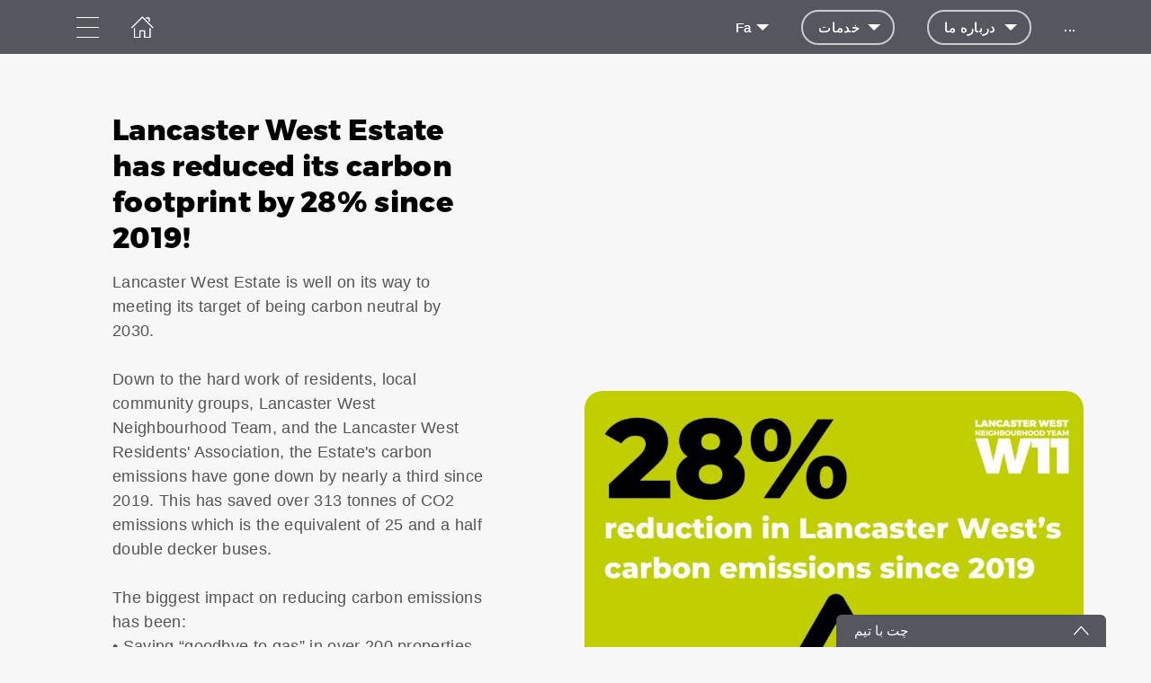

--- FILE ---
content_type: text/html; charset=utf-8
request_url: https://www.wearew11.org/fa/28-carbon-reduction
body_size: 25150
content:
<!DOCTYPE html>
<html  lang="fa">
  <head>
    <meta charset="utf-8">
    <meta http-equiv="X-UA-Compatible" content="IE=edge">
    <meta name="viewport" content="width=device-width, initial-scale=1, user-scalable=no, maximum-scale=1, minimum-scale=1, shrink-to-fit=no">

    
<meta name="hc/config/environment" content="%7B%22modulePrefix%22%3A%22hc%22%2C%22podModulePrefix%22%3A%22hc%2Fmodules%22%2C%22environment%22%3A%22production%22%2C%22rootURL%22%3A%22%2F%22%2C%22locationType%22%3A%22auto%22%2C%22historySupportMiddleware%22%3Atrue%2C%22exportApplicationGlobal%22%3Atrue%2C%22rootDomain%22%3A%22blackbell.com%22%2C%22inspectletToken%22%3A%22311608361%22%2C%22cloudinary%22%3A%7B%22cloud_name%22%3A%22blackbell%22%2C%22secure%22%3Atrue%2C%22secure_distribution%22%3A%22d2snvnzirxtkg3.cloudfront.net%22%7D%2C%22pexels%22%3A%7B%22key%22%3A%22563492ad6f91700001000001bfb1c7309d4c40b588f6cedcf4f1c2f7%22%7D%2C%22moment%22%3A%7B%22includeTimezone%22%3A%22all%22%2C%22includeLocales%22%3A%5B%22en%22%2C%22fr%22%5D%7D%2C%22EmberENV%22%3A%7B%22FEATURES%22%3A%7B%7D%2C%22environment%22%3A%22production%22%2C%22ENABLE_DS_FILTER%22%3Atrue%2C%22LOG_CORDOVA_CALLS%22%3Afalse%2C%22API%22%3A%22%2Fapi%2Fuserapp%22%2C%22ASSETS_HOST%22%3A%22https%3A%2F%2Fd3nbcimkkva5qh.cloudfront.net%2F%22%2C%22GOOGLE_ANALYTICS_ID%22%3A%22UA-53202926-1%22%2C%22FAYE_ENDPOINT%22%3A%22https%3A%2F%2Fhc-chat.herokuapp.com%2F%22%2C%22MAPBOX_TOKEN%22%3A%22pk.eyJ1IjoiaG90ZWxjbG91ZCIsImEiOiJVNnB1R0pvIn0.KuXKsggQIMrDDVQjZHYAkg%22%2C%22_APPLICATION_TEMPLATE_WRAPPER%22%3Afalse%2C%22_DEFAULT_ASYNC_OBSERVERS%22%3Atrue%2C%22_JQUERY_INTEGRATION%22%3Atrue%2C%22_TEMPLATE_ONLY_GLIMMER_COMPONENTS%22%3Atrue%7D%2C%22ember-cli-head%22%3A%7B%22suppressBrowserRender%22%3Atrue%7D%2C%22APP%22%3A%7B%22defaultProfileImage%22%3A%22http%3A%2F%2Fres.cloudinary.com%2Fhotelcloud-staging%2Fimage%2Fupload%2Fv1447931693%2Fuser-icon_wyboc9.png%22%2C%22name%22%3A%22hc%22%2C%22version%22%3A%220.0.0%2B5e16d297%22%7D%2C%22ember-simple-auth%22%3A%7B%22crossOriginWhitelist%22%3A%5B%22*%22%5D%2C%22authenticationRoute%22%3A%22index%22%7D%2C%22fastboot%22%3A%7B%22hostWhitelist%22%3A%5B%7B%7D%2C%7B%7D%5D%7D%2C%22i18n%22%3A%7B%22defaultLocale%22%3A%22en%22%7D%2C%22ember-toastr%22%3A%7B%22injectAs%22%3A%22notify%22%7D%2C%22emblemOptions%22%3A%7B%22blueprints%22%3Afalse%7D%2C%22stripe%22%3A%7B%22publishableKey%22%3A%22pk_live_2to3Rl9GoidkP21dzeZ2mpt6%22%7D%2C%22g-map%22%3A%7B%22libraries%22%3A%5B%22places%22%2C%22geometry%22%5D%2C%22key%22%3A%22AIzaSyDTuGVVanPa6QmNEY3XpHlD7Sbk-qR4nsM%22%7D%2C%22googleFonts%22%3A%7B%22key%22%3A%22AIzaSyBezf573RwHZ3Y5V9AExg5b1UER5XGRxnE%22%7D%2C%22contentSecurityPolicy%22%3A%7B%22default-src%22%3A%22'none'%22%2C%22script-src%22%3A%22'self'%20www.google-analytics.com%22%2C%22font-src%22%3A%22'self'%22%2C%22connect-src%22%3A%22'self'%20www.google-analytics.com%22%2C%22img-src%22%3A%22'self'%22%2C%22style-src%22%3A%22'self'%22%2C%22media-src%22%3A%22'self'%22%7D%2C%22ember-metrics%22%3A%7B%22includeAdapters%22%3A%5B%22google-analytics%22%5D%7D%2C%22sentry%22%3A%7B%22enabled%22%3Atrue%2C%22dsn%22%3A%22https%3A%2F%2Fee17821ca6074052825ff63497ee62ef%40sentry.io%2F1333356%22%2C%22currentEnv%22%3A%22production%22%2C%22blackbellEnv%22%3A%22%3Ablackbell%3A%20prod%22%7D%2C%22filestack%22%3A%7B%22FILESTACK_SECURITY%22%3A%7B%22policy%22%3A%22eyJleHBpcnkiOjI1MjQ1OTcyMDB9%22%2C%22signature%22%3A%22a0cda01f92656d04714695172cdb2933cf6ad680a735695aaec77c058bb832ff%22%7D%2C%22FILESTACK_API_KEY%22%3A%22AOkTzduVWS6i7t07cLER6z%22%7D%2C%22algolia%22%3A%7B%22APP_ID%22%3A%22GE3TFYKCRB%22%2C%22API_KEY%22%3A%2224180feb7613753fadbad63c78933bfd%22%2C%22indices%22%3A%7B%22PAGES%22%3A%22staff_pages_v2%22%2C%22SERVICES%22%3A%22staff_services%22%2C%22ORDERS%22%3A%22staff_service_requests%22%2C%22VISITORS%22%3A%22cms_visitors%22%2C%22PLANS%22%3A%22cms_plans%22%2C%22SUBSCRIPTIONS%22%3A%22cms_plan_subscriptions%22%2C%22RESPONSE_TEMPLATES%22%3A%22cms_response_templates%22%2C%22STAYS%22%3A%22cms_stays%22%7D%7D%2C%22canva%22%3A%7B%22API_KEY%22%3A%22QVFI4dojeZqfDeYM6F0v7w9G%22%7D%2C%22chatGPT%22%3A%7B%22API_KEY%22%3A%22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%22%7D%2C%22ember-modal-dialog%22%3A%7B%22hasEmberTether%22%3A%222.0.0%22%7D%7D" />
<!-- EMBER_CLI_FASTBOOT_TITLE --><script glmr="%cursor:0%"></script><!--%+b:7%-->  <meta name="ember-cli-head-start" content><!--%+b:8%--><!--%+b:9%--><!--%glmr%--><title>28% carbon reduction</title><!--%glmr%--><!--%-b:9%-->

<meta name="description" content>
<meta name="keywords" content>
<link rel="canonical" href="https://www.wearew11.org/fa/28-carbon-reduction">

<link rel="apple-touch-icon" sizes="180x180" href="https://d2snvnzirxtkg3.cloudfront.net/blackbell/image/upload/c_crop,h_1024,w_1024,x_0,y_0/c_scale,h_150,r_max,w_150/v1657539575/permanent/oOD7aPAnSi2aubmMbXWK_g0bkxu.png">
<link rel="icon" href="https://d2snvnzirxtkg3.cloudfront.net/blackbell/image/upload/c_crop,h_1024,w_1024,x_0,y_0/c_scale,h_150,r_max,w_150/v1657539575/permanent/oOD7aPAnSi2aubmMbXWK_g0bkxu.png" sizes="32x32" type="image/png">
<link rel="icon" href="https://d2snvnzirxtkg3.cloudfront.net/blackbell/image/upload/c_crop,h_1024,w_1024,x_0,y_0/c_scale,h_150,r_max,w_150/v1657539575/permanent/oOD7aPAnSi2aubmMbXWK_g0bkxu.png" sizes="16x16" type="image/png">
<link rel="shortcut icon" href="https://d2snvnzirxtkg3.cloudfront.net/blackbell/image/upload/c_crop,h_1024,w_1024,x_0,y_0/c_scale,h_150,r_max,w_150/v1657539575/permanent/oOD7aPAnSi2aubmMbXWK_g0bkxu.ico">

<meta itemprop="name" content="28% carbon reduction">
<meta itemprop="description" content>
<meta itemprop="image" content="https://d2snvnzirxtkg3.cloudfront.net/blackbell/image/upload/c_crop,h_6000,w_4000,x_0,y_1/c_scale,w_1175/f_jpg/v1699633643/permanent/pexels-photo-19066709_wlpztd">

<meta name="twitter:title" content="28% carbon reduction">
<meta name="twitter:description" content>
<meta name="twitter:image:src" content="https://d2snvnzirxtkg3.cloudfront.net/blackbell/image/upload/c_crop,h_6000,w_4000,x_0,y_1/c_scale,w_1175/f_jpg/v1699633643/permanent/pexels-photo-19066709_wlpztd">

<meta property="og:title" content="28% carbon reduction">
<meta property="og:type" content="website">
<meta property="og:url" content="https://www.wearew11.org/fa/28-carbon-reduction">
<meta property="og:image" content="https://d2snvnzirxtkg3.cloudfront.net/blackbell/image/upload/c_crop,h_6000,w_4000,x_0,y_1/c_scale,w_1175/f_jpg/v1699633643/permanent/pexels-photo-19066709_wlpztd">
<meta property="og:description" content>
<meta property="og:site_name" content="WeAreW11">

<!--%+b:9%--><!----><!--%-b:9%-->
<!--%+b:9%--><!----><!--%-b:9%-->
<meta name="robots" content="index, follow">

<!--%+b:9%--><!--%glmr%-->
        <style>
          :root {
            --primary-color: #56565E;
            --primary-darker:  #2B2B2B;
            --primary-lighter: #827E83;
          }
        </style>
      <!--%glmr%--><!--%-b:9%-->

<!--%+b:9%-->  <link integrity rel="stylesheet" href="https://d3nbcimkkva5qh.cloudfront.net/assets/vendor-5b7b8cfd9d6e3ea0963018a77b0eadfe.css">
  <link integrity rel="stylesheet" href="https://d3nbcimkkva5qh.cloudfront.net/assets/hc-1316908dce357952bc5f5e7d1fbd426b.css">
<!--%-b:9%-->
<!--%+b:9%--><!--%+b:10%-->    <style>
      #content-566631 .page-text-block {
	display: flex;
    justify-content: center;
    align-items: center;
  	height: calc(100vh - 180px);
}

body {
	display: block !important;  
}

#content-566631 iframe {
    width: 100%;
    height: 100%;
}

#survey-link {
	margin-top: 200px;  
  	color: red !important;
    position: absolute;
}

#content-570928 .page-text-block {
	height: 100vh;  
}

.custom-links .around-xs > div {
	cursor: pointer;  
}

.smcx-embed, .smcx-embed>.smcx-iframe-container {
	min-height: 100vh !important;
  	max-width: 100vw !important;
}

.smcx-iframe-container iframe {
    min-height: 100vh;
}

.smcx-embed {
	height: 100% !important;
}

.page-85464 iframe {
	min-height: 100vh;  
}

@font-face {
  font-family: 'Helvetica-Neue-LT-Pro-55-Roman';
  src: url('https://ukpinglockerdev.com/wearew11/HelveticaNeueLTPro-Roman.oft') format('truetype');
  font-style: normal;
  font-display: swap;
}

@font-face {
  font-family: 'HelveticaNeueLTPro-Roman';
  src: url('https://ukpinglockerdev.com/wearew11/HelveticaNeueLTPro-Roman.ttf') format('ttf');
  font-style: normal;
  font-display: swap;
}

@font-face {
  font-family: 'HelveticaNeueLTPro-Roman';
  src: url('https://ukpinglockerdev.com/wearew11/HelveticaNeueLTPro-Roman.woff') format('woff');
  font-style: normal;
  font-display: swap;
}

@font-face {
  font-family: 'HelveticaNeueLTPro-Roman';
  src: url('https://ukpinglockerdev.com/wearew11/HelveticaNeueLTPro-Roman.woff2') format('woff2');
  font-style: normal;
  font-display: swap;
}

@font-face {
  font-family: 'montserrat-bold';
  src: url('https://ukpinglockerdev.com/wearew11/Montserrat-Bold.ttf') format('ttf');
  font-style: normal;
  font-display: swap;
}

@font-face {
  font-family: 'Montserrat-ExtraBold';
  src: url('https://ukpinglockerdev.com/wearew11/Montserrat-ExtraBold.oft') format('truetype');
  font-style: normal;
  font-display: swap;
}

@font-face {
  font-family: 'Montserrat-ExtraBold';
  src:url('https://ukpinglockerdev.com/wearew11/Montserrat-ExtraBold.ttf') format('ttf');
  font-style: normal;
  font-display: swap;
}

@font-face {
  font-family: 'Montserrat-ExtraBold';
  src:url('https://ukpinglockerdev.com/wearew11/Montserrat-ExtraBold.woff') format('woff');
  font-style: normal;
  font-display: swap;
}

@font-face {
  font-family: 'Montserrat-ExtraBold';
  src:url('https://ukpinglockerdev.com/wearew11/Montserrat-ExtraBold.woff2') format('woff2');
  font-style: normal;
  font-display: swap;
}

h1, h2, h3, div .title, .apple-row__content-title, .cleanshot-feature-title, .column_title,
.apple-title, font b, font, b, h2 div, strong, h1 .header__title-line {
	font-family: 'Montserrat-ExtraBold', sans-serif !important;
}

h1 font b, h1 b font, h1 b, h1 font,
h2 font b, h2 b font, h2 b, h2 font,
h3 font b, h3 b font, h3 b, h3 font,
div .title, .apple-row__content-title, .cleanshot-feature-title, .column_title,
.apple-title, h2 div, .hc-horizontal-block__title, .hc-content-block__title, .header__title,
.hc-content-media-block__title, .zen-blocks__title font, .hc-headline-top-three-title, .hc-headline-block-title,
.zen-article__title font
{
	font-size: 48px !important;
}

*, .mt-auto div, .mt-auto a, .hc-content-media-block__subtitle  {
	font-family: 'HelveticaNeueLTPro-Roman', sans-serif !important;  
}

.firefox b, .firefox strong {
	font-weight: 700 !important;  
  	color: #000 !important;
}

.firefox b {
  font-size: 40px !important;
	color: #555 !important;  
}

.top-features h2 {
	font-size: 20px !important;  
}

.animated-item h3 b {
	font-size: 24px !important;    
}

body .content-custom-html-block .cleanshot-cta-large-wrap-title font {
	font-size: 18px !important;
}

.hc-homeblock__list-content h4 font b {
	font-size: 20px !important;  
}

.text-montserrat h2 {
	font-family: 'montserrat-bold', sans-serif !important;
  	font-weight: 700;
}

.text-helvetica h2 {
  	font-family: 'montserrat extra bold', sans-serif !important;
  	font-weight: 950;
}

.text-montserrat .cleanvoice-block-content-text {
	font-family: font-family: 'Montserrat', sans-serif;    
}

.text-helvetica .cleanvoice-block-content-text .page-text-block {
	font-family: 'Helvetica-Neue-LT-Pro-55-Roman', sans-serif !important;
}

.smcx-embed, .smcx-embed>.smcx-iframe-container {
  	height: 1000px !important;
  	max-width: 100vw !important;
  overflow: visible;
}

.page-85366 iframe{
  height: 1000px;
}


#frame_84778-1, #frame_84778-2 {
	display: block !important;  
}

#frame_85394-1 {
	display: inline-block !important;    
}

.calendly-inline-widget iframe div {
	padding: 0;
}

.fullscreen-iframe {
	width: 100% !important;
  	height: 100% !important;
}

#frame_84778-2 {
	max-width: 200px;
    width: 100%;  
  	margin: 0 auto;
  	text-align: center;
}

#frame_84778-2 .justify-start {
	justify-content: center;  
}
/*
.page-85869 {
	overflow: hidden;  
}
*/

.page-76205 .zen-blocks__title {
	color: var(--primary-color);
    font-family: 'Montserrat-ExtraBold', sans-serif !important;
  	font-weight: 400;
  	line-height: normal;
    letter-spacing: .025em;
  	font-size: 48px !important;
}

.page-76205 .content-custom-html-block-591025 .zen-statistics__top {
	margin-right: auto;
    margin-left: 0;
}

@media only screen and (max-width: 768px) {
   	#content-566631 iframe {
    	height: 60%;
  	}
  	#content-566631 .page-text-block {
  		align-items: flex-start;
	}
  	h1 font b, h1 b font, h1 b, h1 font,
    h2 font b, h2 b font, h2 b, h2 font,
    h3 font b, h3 b font, h3 b, h3 font,
    div .title, .apple-row__content-title, .cleanshot-feature-title, .column_title,
    .apple-title, h2 div, .hc-horizontal-block__title, .hc-content-block__title, .header__title,
    .hc-content-media-block__title, .zen-blocks__title font, .hc-headline-top-three-title, .hc-headline-block-title,
    .zen-article__title font
    {
		font-size: 30px !important;
	}
  
  	.page-76205 .content-custom-html-block-591025 .zen-statistics__top {
    	margin-left: auto;
	}
  
  	.page-76205 #content-591025 .zen-blocks__title {
    	text-align: center !important;  
      	display: inline;
      	font-size: 30px !important;
  	}
}

div.uwy.userway_p7 > div#userwayAccessibilityIcon {
  	top: 140px;
	left: auto;
	right: 22px;
	bottom: auto;
}
    </style>
<!--%-b:10%-->
<!--%+b:10%--><!----><!--%-b:10%-->
<!--%+b:10%-->    <!--%+b:11%--><!--%glmr%--><!-- Google tag (gtag.js) -->
<script async src="https://www.googletagmanager.com/gtag/js?id=G-WMJ5N3CDCR"></script>
<script>
  window.dataLayer = window.dataLayer || [];
  function gtag(){dataLayer.push(arguments);}
  gtag('js', new Date());

  gtag('config', 'G-WMJ5N3CDCR');
</script><!--%glmr%--><!--%-b:11%-->
<!--%-b:10%-->
<!--%+b:10%--><!----><!--%-b:10%-->
<!--%+b:10%-->    <link rel="stylesheet" href="https://fonts.googleapis.com/css?family=Montserrat|Lato|Nunito|Roboto|Open Sans|Poppins">
<!--%-b:10%-->
<!--%+b:10%-->    <style>
      
          /* Montserrat-ExtraBold */
          @font-face {
            font-family: 'Montserrat-ExtraBold';
            src: url(https://attachments-bb-production.s3.eu-central-1.amazonaws.com/establishment/app122462/custom_font/656177-Montserrat-ExtraBold.otf);
          }
        
          /* Montserrat-Regular */
          @font-face {
            font-family: 'Montserrat-Regular';
            src: url(https://attachments-bb-production.s3.eu-central-1.amazonaws.com/establishment/app122462/custom_font/664612-Montserrat-Regular.ttf);
          }
        
    </style>
<!--%-b:10%--><!--%-b:9%--><meta name="theme-color" content="#56565E"><!--%-b:8%--><meta name="ember-cli-head-end" content>
<!--%-b:7%--><style id="__twind">.bb-typography-h1{font-size:32px;--tw-text-opacity:1;color:#000;color:rgba(0,0,0,var(--tw-text-opacity));font-weight:400;line-height:1.25;margin-bottom:1rem}.bb-typography-p{font-size:18px;--tw-text-opacity:1;color:#545454;color:rgba(84,84,84,var(--tw-text-opacity));line-height:1.5;margin-bottom:1rem}.mx-auto{margin-left:auto;margin-right:auto}.px-4{padding-left:1rem;padding-right:1rem}.flex{display:flex}.gap-4{grid-gap:1rem;gap:1rem}.flex-col{-webkit-flex-direction:column;flex-direction:column}.items-center{align-items:center}.max-w-\[36rem\]{max-width:36rem}</style>
<script type="text/javascript" src="//maps.googleapis.com/maps/api/js?key=AIzaSyDTuGVVanPa6QmNEY3XpHlD7Sbk-qR4nsM&libraries=places%2Cgeometry"></script>

    <link rel="manifest" id="manifest-placeholder">
    <link rel="mask-icon" href="https://d3nbcimkkva5qh.cloudfront.net/assets/images/favicon/safari-pinned-tab-ea68742acd2abddbffaf0574e7e435c7.svg" color="#5bbad5">
    <meta name="msapplication-config" content="/assets/images/favicon/browserconfig.xml">

    <script src="https://js.stripe.com/v3/"></script>

    
  </head>
  <body  class="palette-defaultpalette mac-os-app">
    <script type="x/boundary" id="fastboot-body-start"></script><!--%+b:0%--><!--%+b:1%--><!--%+b:2%--><!--%+b:3%--><!--%+b:4%--><!--%+b:5%--><!--%+b:6%--><!--% %--><!--%-b:6%-->
<!--%-b:5%-->
<!--%+b:5%--><!--%+b:6%--><!----><!--%-b:6%--><!--%-b:5%-->

<!--%+b:5%--><!--%+b:6%-->  <div class="app-view media-desktop media-jumbo  ">
    <div id="container" class="app-container
        
        
        
        ">
<!--%+b:7%--><!--%+b:8%--><!----><!--%-b:8%--><!--%-b:7%-->
<!--%+b:7%--><!----><!--%-b:7%-->
<!--%+b:7%-->        <!--%+b:8%--><div id="ember22104214" class="navbar hide-on-scroll navbar--scrolled ember-view"><div class="bb-container-fluid">
  <div class="page-section page-section--no-padding">
    <div class="row">
<!--%+b:9%--><!----><!--%-b:9%-->
<!--%+b:9%--><!--%+b:10%-->          <button class="navbar__nav-action navbar__nav-action--button navbar__nav-action--menu-btn">
            <div class="navbar__sidemenu-menu-anchor">
              <span class="navbar__hamburger"></span>
<!--%+b:11%--><!----><!--%-b:11%-->            </div>
          </button>
<!--%-b:10%-->
<!--%+b:10%-->          <!--%+b:11%--><!--%+b:12%--><a href="/fa" id="ember22104217" class="ember-view circle-logo"><!--%+b:13%-->
  <!--%|%-->
            <!--%+b:14%--><picture data-cid="v1697554206/permanent/DrskOYQeQjeRQ1c6Oo8G_txpt8r">
<!--%+b:15%--><!--%+b:16%--><!----><!--%-b:16%-->
<!--%+b:16%--><!----><!--%-b:16%-->
<!--%+b:16%-->      <source srcset="https://d2snvnzirxtkg3.cloudfront.net/blackbell/image/upload/c_crop,h_1024,w_1024,x_0,y_0/c_scale,h_40/v1697554206/permanent/DrskOYQeQjeRQ1c6Oo8G_txpt8r.webp" data-type="big" media="(min-width: 992px)" type="image/webp">

      <source srcset="https://d2snvnzirxtkg3.cloudfront.net/blackbell/image/upload/c_crop,h_1024,w_1024,x_0,y_0/c_scale,h_40/f_png/v1697554206/permanent/DrskOYQeQjeRQ1c6Oo8G_txpt8r.png" data-type="big" media="(min-width: 992px)" type="image/png">
<!--%-b:16%-->
    <source srcset="https://d2snvnzirxtkg3.cloudfront.net/blackbell/image/upload/c_crop,h_1024,w_1024,x_0,y_0/c_scale,h_40/v1697554206/permanent/DrskOYQeQjeRQ1c6Oo8G_txpt8r.webp" data-type="default" type="image/webp">

    <source srcset="https://d2snvnzirxtkg3.cloudfront.net/blackbell/image/upload/c_crop,h_1024,w_1024,x_0,y_0/c_scale,h_40/f_png/v1697554206/permanent/DrskOYQeQjeRQ1c6Oo8G_txpt8r.png" data-type="default" type="image/png">
<!--%-b:15%-->
  <img src="https://d2snvnzirxtkg3.cloudfront.net/blackbell/image/upload/c_crop,h_1024,w_1024,x_0,y_0/c_scale,h_40/f_png/v1697554206/permanent/DrskOYQeQjeRQ1c6Oo8G_txpt8r.png" loading="lazy" class="cloudinary-img img-cover ">

  <!--%|%-->

<!--%+b:15%--><!----><!--%-b:15%--></picture>
<!--%-b:14%-->
          <!--%|%-->
<!--%-b:13%--></a><!--%-b:12%-->
<!--%-b:11%-->
<!--%-b:10%--><!--%-b:9%-->
      <div class="navbar__menu-right-side">
<!--%+b:9%--><!--%+b:10%--><!--%+b:11%--><!--%+b:12%--><!--%+b:13%--><!--%+b:14%--><!--%+b:15%--><!--%+b:16%--><!--%+b:17%--><!--%+b:18%-->            <!--%+b:19%--><div id="ember22104218" class="dropdown dropdown--language ember-view"><div class="dropdown__container">
  <div class="dropdown__nav-action ">
    <span class="dropdown__text dropdown__text--flex">
      <span class="capitalize">
        <!--%+b:20%-->fa<!--%-b:20%-->
      </span>
    </span>
  </div>
</div>
</div><!--%-b:19%-->
<!--%-b:18%--><!--%-b:17%--><!--%-b:16%--><!--%-b:15%--><!--%-b:14%--><!--%-b:13%--><!--%-b:12%--><!--%-b:11%--><!--%+b:11%--><!--%+b:12%--><!--%+b:13%--><!--%+b:14%--><!--%+b:15%--><!--%+b:16%--><!--%+b:17%--><!--%+b:18%--><!--%+b:19%--><!--%+b:20%--><!--%+b:21%--><!--%+b:22%--><!--%+b:23%--><!--%+b:24%--><!--%+b:25%--><!--%+b:26%--><!--%+b:27%--><!--%+b:28%-->              <!--%+b:29%--><div id="ember22104220" class="hc-userapp-menu dropdown dropdown--language ember-view"><!--%+b:30%-->  <div class="dropdown__container dropdown__container--bordered">
    <div class="dropdown__nav-action ">
      <span class="dropdown__text dropdown__text--flex">
        <span>
          <!--%+b:31%--><!--%glmr%-->خدمات<!--%glmr%--><!--%-b:31%-->
        </span>
      </span>
    </div>

    <ul class="dropdown__language-menu ">
<!--%+b:31%--><!--%+b:32%--><!--%+b:33%-->        <li class="dropdown__item">
          <!--%+b:34%--><span id="ember22104222" class="dropdown__text ember-view"><!--%+b:35%-->  <!--%+b:36%--><a href="/fa/page/43128" id="ember22104223" class="ember-view"><!--%+b:37%-->
    <!--%|%-->
            <!--%+b:38%--><!--%glmr%-->تعمیر را گزارش کنید<!--%glmr%--><!--%-b:38%-->
          <!--%|%-->
  <!--%-b:37%--></a><!--%-b:36%-->
<!--%-b:35%--></span><!--%-b:34%-->
        </li>
<!--%-b:33%--><!--%+b:33%-->        <li class="dropdown__item">
          <!--%+b:34%--><span id="ember22104224" class="dropdown__text ember-view"><!--%+b:35%-->  <!--%+b:36%--><a href="/fa/page/44430" id="ember22104225" class="ember-view"><!--%+b:37%-->
    <!--%|%-->
            <!--%+b:38%--><!--%glmr%-->ایجاد یک پرداخت<!--%glmr%--><!--%-b:38%-->
          <!--%|%-->
  <!--%-b:37%--></a><!--%-b:36%-->
<!--%-b:35%--></span><!--%-b:34%-->
        </li>
<!--%-b:33%--><!--%+b:33%-->        <li class="dropdown__item">
          <!--%+b:34%--><span id="ember22104226" class="dropdown__text ember-view"><!--%+b:35%-->  <!--%+b:36%--><a href="/fa/page/49460" id="ember22104227" class="ember-view"><!--%+b:37%-->
    <!--%|%-->
            <!--%+b:38%--><!--%glmr%-->برای طرح اجاره محلی درخواست دهید<!--%glmr%--><!--%-b:38%-->
          <!--%|%-->
  <!--%-b:37%--></a><!--%-b:36%-->
<!--%-b:35%--></span><!--%-b:34%-->
        </li>
<!--%-b:33%--><!--%+b:33%-->        <li class="dropdown__item">
          <!--%+b:34%--><span id="ember22104228" class="dropdown__text ember-view"><!--%+b:35%-->  <!--%+b:36%--><a href="/fa/page/49503" id="ember22104229" class="ember-view"><!--%+b:37%-->
    <!--%|%-->
            <!--%+b:38%--><!--%glmr%-->به یک خانه کوچکتر کوچکتر کنید<!--%glmr%--><!--%-b:38%-->
          <!--%|%-->
  <!--%-b:37%--></a><!--%-b:36%-->
<!--%-b:35%--></span><!--%-b:34%-->
        </li>
<!--%-b:33%--><!--%+b:33%-->        <li class="dropdown__item">
          <!--%+b:34%--><span id="ember22104230" class="dropdown__text ember-view"><!--%+b:35%-->  <!--%+b:36%--><a href="/fa/page/52137" id="ember22104231" class="ember-view"><!--%+b:37%-->
    <!--%|%-->
            <!--%+b:38%--><!--%glmr%-->برای ذخیره چرخه درخواست دهید<!--%glmr%--><!--%-b:38%-->
          <!--%|%-->
  <!--%-b:37%--></a><!--%-b:36%-->
<!--%-b:35%--></span><!--%-b:34%-->
        </li>
<!--%-b:33%--><!--%+b:33%-->        <li class="dropdown__item">
          <!--%+b:34%--><span id="ember22104232" class="dropdown__text ember-view"><!--%+b:35%-->  <!--%+b:36%--><a href="/fa/page/68781" id="ember22104233" class="ember-view"><!--%+b:37%-->
    <!--%|%-->
            <!--%+b:38%--><!--%glmr%-->طرح تخلیه بازسازی<!--%glmr%--><!--%-b:38%-->
          <!--%|%-->
  <!--%-b:37%--></a><!--%-b:36%-->
<!--%-b:35%--></span><!--%-b:34%-->
        </li>
<!--%-b:33%--><!--%+b:33%-->        <li class="dropdown__item">
          <!--%+b:34%--><span id="ember22104234" class="dropdown__text ember-view"><!--%+b:35%-->  <!--%+b:36%--><a href="/fa/page/73575" id="ember22104235" class="ember-view"><!--%+b:37%-->
    <!--%|%-->
            <!--%+b:38%--><!--%glmr%-->مهلت بازسازی<!--%glmr%--><!--%-b:38%-->
          <!--%|%-->
  <!--%-b:37%--></a><!--%-b:36%-->
<!--%-b:35%--></span><!--%-b:34%-->
        </li>
<!--%-b:33%--><!--%+b:33%-->        <li class="dropdown__item">
          <!--%+b:34%--><span id="ember22104236" class="dropdown__text ember-view"><!--%+b:35%-->  <!--%+b:36%--><a href="/fa/page/49510" id="ember22104237" class="ember-view"><!--%+b:37%-->
    <!--%|%-->
            <!--%+b:38%--><!--%glmr%-->خانه جدید شما<!--%glmr%--><!--%-b:38%-->
          <!--%|%-->
  <!--%-b:37%--></a><!--%-b:36%-->
<!--%-b:35%--></span><!--%-b:34%-->
        </li>
<!--%-b:33%--><!--%+b:33%-->        <li class="dropdown__item">
          <!--%+b:34%--><span id="ember22104238" class="dropdown__text ember-view"><!--%+b:35%-->  <!--%+b:36%--><a href="/fa/page/67697" id="ember22104239" class="ember-view"><!--%+b:37%-->
    <!--%|%-->
            <!--%+b:38%--><!--%glmr%-->LancWest Works<!--%glmr%--><!--%-b:38%-->
          <!--%|%-->
  <!--%-b:37%--></a><!--%-b:36%-->
<!--%-b:35%--></span><!--%-b:34%-->
        </li>
<!--%-b:33%--><!--%+b:33%-->        <li class="dropdown__item">
          <!--%+b:34%--><span id="ember22104240" class="dropdown__text ember-view"><!--%+b:35%-->  <!--%+b:36%--><a href="/fa/page/102667" id="ember22104241" class="ember-view"><!--%+b:37%-->
    <!--%|%-->
            <!--%+b:38%--><!--%glmr%--><!--% %--><!--%glmr%--><!--%-b:38%-->
          <!--%|%-->
  <!--%-b:37%--></a><!--%-b:36%-->
<!--%-b:35%--></span><!--%-b:34%-->
        </li>
<!--%-b:33%--><!--%-b:32%--><!--%-b:31%-->    </ul>
  </div>
<!--%-b:30%--></div><!--%-b:29%-->
<!--%-b:28%-->          <!--%-b:27%--><!--%-b:26%--><!--%-b:25%--><!--%-b:24%--><!--%-b:23%--><!--%-b:22%--><!--%-b:21%--><!--%-b:20%--><!--%-b:19%--><!--%-b:18%--><!--%-b:17%--><!--%-b:16%--><!--%-b:15%--><!--%-b:14%--><!--%-b:13%--><!--%-b:12%--><!--%-b:11%--><!--%+b:11%--><!--%+b:12%--><!--%+b:13%--><!--%+b:14%--><!--%+b:15%--><!--%+b:16%--><!--%+b:17%--><!--%+b:18%--><!--%+b:19%--><!--%+b:20%--><!--%+b:21%--><!--%+b:22%--><!--%+b:23%--><!--%+b:24%--><!--%+b:25%--><!--%+b:26%--><!--%+b:27%--><!--%+b:28%-->              <!--%+b:29%--><div id="ember22104242" class="hc-userapp-menu dropdown dropdown--language ember-view"><!--%+b:30%-->  <div class="dropdown__container dropdown__container--bordered">
    <div class="dropdown__nav-action ">
      <span class="dropdown__text dropdown__text--flex">
        <span>
          <!--%+b:31%--><!--%glmr%-->درباره ما<!--%glmr%--><!--%-b:31%-->
        </span>
      </span>
    </div>

    <ul class="dropdown__language-menu ">
<!--%+b:31%--><!--%+b:32%--><!--%+b:33%-->        <li class="dropdown__item">
          <!--%+b:34%--><span id="ember22104244" class="dropdown__text ember-view"><!--%+b:35%-->  <!--%+b:36%--><a href="/fa/page/56074" id="ember22104245" class="ember-view"><!--%+b:37%-->
    <!--%|%-->
            <!--%+b:38%--><!--%glmr%-->درباره ما<!--%glmr%--><!--%-b:38%-->
          <!--%|%-->
  <!--%-b:37%--></a><!--%-b:36%-->
<!--%-b:35%--></span><!--%-b:34%-->
        </li>
<!--%-b:33%--><!--%+b:33%-->        <li class="dropdown__item">
          <!--%+b:34%--><span id="ember22104246" class="dropdown__text ember-view"><!--%+b:35%-->  <!--%+b:36%--><a href="/fa/page/76752" id="ember22104247" class="ember-view"><!--%+b:37%-->
    <!--%|%-->
            <!--%+b:38%--><!--%glmr%-->استراتژی همسایگی<!--%glmr%--><!--%-b:38%-->
          <!--%|%-->
  <!--%-b:37%--></a><!--%-b:36%-->
<!--%-b:35%--></span><!--%-b:34%-->
        </li>
<!--%-b:33%--><!--%+b:33%-->        <li class="dropdown__item">
          <!--%+b:34%--><span id="ember22104248" class="dropdown__text ember-view"><!--%+b:35%-->  <!--%+b:36%--><a href="/fa/page/52140" id="ember22104249" class="ember-view"><!--%+b:37%-->
    <!--%|%-->
            <!--%+b:38%--><!--%glmr%-->جلسات هیئت مدیره برنامه<!--%glmr%--><!--%-b:38%-->
          <!--%|%-->
  <!--%-b:37%--></a><!--%-b:36%-->
<!--%-b:35%--></span><!--%-b:34%-->
        </li>
<!--%-b:33%--><!--%+b:33%-->        <li class="dropdown__item">
          <!--%+b:34%--><span id="ember22104250" class="dropdown__text ember-view"><!--%+b:35%-->  <!--%+b:36%--><a href="/fa/page/52359" id="ember22104251" class="ember-view"><!--%+b:37%-->
    <!--%|%-->
            <!--%+b:38%--><!--%glmr%-->آرشیو خبرنامه<!--%glmr%--><!--%-b:38%-->
          <!--%|%-->
  <!--%-b:37%--></a><!--%-b:36%-->
<!--%-b:35%--></span><!--%-b:34%-->
        </li>
<!--%-b:33%--><!--%+b:33%-->        <li class="dropdown__item">
          <!--%+b:34%--><span id="ember22104252" class="dropdown__text ember-view"><!--%+b:35%-->  <!--%+b:36%--><a href="/fa/page/85841" id="ember22104253" class="ember-view"><!--%+b:37%-->
    <!--%|%-->
            <!--%+b:38%--><!--%glmr%-->عملکرد ما<!--%glmr%--><!--%-b:38%-->
          <!--%|%-->
  <!--%-b:37%--></a><!--%-b:36%-->
<!--%-b:35%--></span><!--%-b:34%-->
        </li>
<!--%-b:33%--><!--%+b:33%-->        <li class="dropdown__item">
          <!--%+b:34%--><span id="ember22104254" class="dropdown__text ember-view"><!--%+b:35%-->  <!--%+b:36%--><a href="/fa/page/106228" id="ember22104255" class="ember-view"><!--%+b:37%-->
    <!--%|%-->
            <!--%+b:38%--><!--%glmr%-->Lancaster West Equality Impact Assessments<!--%glmr%--><!--%-b:38%-->
          <!--%|%-->
  <!--%-b:37%--></a><!--%-b:36%-->
<!--%-b:35%--></span><!--%-b:34%-->
        </li>
<!--%-b:33%--><!--%-b:32%--><!--%-b:31%-->    </ul>
  </div>
<!--%-b:30%--></div><!--%-b:29%-->
<!--%-b:28%-->          <!--%-b:27%--><!--%-b:26%--><!--%-b:25%--><!--%-b:24%--><!--%-b:23%--><!--%-b:22%--><!--%-b:21%--><!--%-b:20%--><!--%-b:19%--><!--%-b:18%--><!--%-b:17%--><!--%-b:16%--><!--%-b:15%--><!--%-b:14%--><!--%-b:13%--><!--%-b:12%--><!--%-b:11%--><!--%-b:10%--><!--%-b:9%--><!--%+b:9%-->          <div class="hc-userapp-menu">
            <a class="navbar__nav-action navbar__nav-action--link">
              <span>...</span>
            </a>
          </div>
<!--%-b:9%-->      </div>
    </div>
  </div>
</div>
</div><!--%-b:8%-->
<!--%-b:7%-->
      <div class="app
          
          
          ">
        <!--%+b:7%--><!--%+b:8%--><!--%+b:9%--><!--%+b:10%--><!--%+b:11%-->  <!--%+b:12%--><div class="flex flex-col h-full custom-font" style="--family: Montserrat-Regular;">
<!--%+b:13%--><!--%+b:14%-->      <!--%+b:15%--><!--%+b:16%--><!----><!--%-b:16%--><!--%-b:15%-->
<!--%+b:15%--><!--%+b:16%-->          <div class="header-hidden-padding"></div>
<!--%-b:16%--><!--%-b:15%--><!--%-b:14%-->
    <!--%+b:14%--><div id="ember22104257" class="flex flex-col flex-1 ember-view"><main class=" flex flex-col flex-1">
<!--%+b:15%--><!--%+b:16%--><!--%+b:17%--><!--%+b:18%--><!--%+b:19%-->        <a href="#item672087" class="bookmark"></a>
<!--%-b:19%-->
      <div id="content-672087" class="section-wrapper edit-page-content  content-custom-html-block content-custom-html-block-672087">
<!--%+b:19%-->          <!--%+b:20%--><!--%+b:21%--><!--%+b:22%--><!--%+b:23%-->    <!--%+b:24%--><!--%+b:25%--><!--%+b:26%--><!--%+b:27%--><!--%+b:28%-->
  <div role="button" class="; bb-container-fluid hc-container hc-container--no-bg hc-homeblock hc-content-block--regular">
    <!--%|%-->
  <section class="page-section page-section--no-relative">
    <div class="row middle-sm reverse">
      <div class="col-md-6 col-xs-12">
        <div class="cleanvoice-block-image animated-item animated-item__image">
          <!--%+b:29%--><!--%+b:30%--><!--%+b:31%-->    <!--%+b:32%--><!--%+b:33%-->  <!--%|%-->
      <!--%+b:34%--><picture data-cid="v1699633913/permanent/Gu3V8iTaOF2wHMCHjZVw_jewi8k" style="--aspect-ratio: 1;" class=" ">
<!--%+b:35%--><!--%+b:36%-->      <source srcset="https://d2snvnzirxtkg3.cloudfront.net/blackbell/image/upload/c_crop,h_1080,w_1080,x_0,y_1/c_scale,w_900/v1699633913/permanent/Gu3V8iTaOF2wHMCHjZVw_jewi8k.webp" data-type="small" media="(max-width: 576px)" type="image/webp">

      <source srcset="https://d2snvnzirxtkg3.cloudfront.net/blackbell/image/upload/c_crop,h_1080,w_1080,x_0,y_1/c_scale,w_900/f_png/v1699633913/permanent/Gu3V8iTaOF2wHMCHjZVw_jewi8k.png" data-type="small" media="(max-width: 576px)" type="image/png">
<!--%-b:36%-->
<!--%+b:36%-->      <source srcset="https://d2snvnzirxtkg3.cloudfront.net/blackbell/image/upload/c_crop,h_1080,w_1080,x_0,y_1/c_scale,w_768/v1699633913/permanent/Gu3V8iTaOF2wHMCHjZVw_jewi8k.webp" data-type="medium" media="(min-width: 576px) and (max-width: 992px)" type="image/webp">

      <source srcset="https://d2snvnzirxtkg3.cloudfront.net/blackbell/image/upload/c_crop,h_1080,w_1080,x_0,y_1/c_scale,w_768/f_png/v1699633913/permanent/Gu3V8iTaOF2wHMCHjZVw_jewi8k.png" data-type="medium" media="(min-width: 576px) and (max-width: 992px)" type="image/png">
<!--%-b:36%-->
<!--%+b:36%-->      <source srcset="https://d2snvnzirxtkg3.cloudfront.net/blackbell/image/upload/c_crop,h_1080,w_1080,x_0,y_1/c_scale,w_975/v1699633913/permanent/Gu3V8iTaOF2wHMCHjZVw_jewi8k.webp" data-type="big" media="(min-width: 992px)" type="image/webp">

      <source srcset="https://d2snvnzirxtkg3.cloudfront.net/blackbell/image/upload/c_crop,h_1080,w_1080,x_0,y_1/c_scale,w_975/f_png/v1699633913/permanent/Gu3V8iTaOF2wHMCHjZVw_jewi8k.png" data-type="big" media="(min-width: 992px)" type="image/png">
<!--%-b:36%-->
    <source srcset="https://d2snvnzirxtkg3.cloudfront.net/blackbell/image/upload/c_crop,h_1080,w_1080,x_0,y_1/c_scale,w_975/v1699633913/permanent/Gu3V8iTaOF2wHMCHjZVw_jewi8k.webp" data-type="default" type="image/webp">

    <source srcset="https://d2snvnzirxtkg3.cloudfront.net/blackbell/image/upload/c_crop,h_1080,w_1080,x_0,y_1/c_scale,w_975/f_png/v1699633913/permanent/Gu3V8iTaOF2wHMCHjZVw_jewi8k.png" data-type="default" type="image/png">
<!--%-b:35%-->
  <img src="https://d2snvnzirxtkg3.cloudfront.net/blackbell/image/upload/c_crop,h_1080,w_1080,x_0,y_1/c_scale,w_975/f_png/v1699633913/permanent/Gu3V8iTaOF2wHMCHjZVw_jewi8k.png" loading="lazy" class="cloudinary-img img-cover ">

  <!--%|%-->

<!--%+b:35%--><!----><!--%-b:35%--></picture>
<!--%-b:34%-->
    <!--%|%-->
<!--%-b:33%--><!--%-b:32%-->
<!--%-b:31%--><!--%-b:30%--><!--%-b:29%-->
        </div>
      </div>
      <div class="col-md-6 col-xs-12">
        <div class="cleanvoice-block-content">
          <!--%+b:29%--><!--%+b:30%--><!--%+b:31%-->    <!--%+b:32%-->  <!--%+b:33%--><!--%+b:34%--><h1 id="ember22104259" class="ember-view page-text-block animated-item animated-item__text bb-typography-h1">
    <!--%+b:35%--><!--%glmr%-->Lancaster West Estate has reduced its carbon footprint by 28% since 2019!<!--%glmr%--><!--%-b:35%-->
  </h1><!--%-b:34%--><!--%-b:33%-->
<!--%-b:32%-->
<!--%-b:31%--><!--%-b:30%-->
<!--%+b:30%--><!----><!--%-b:30%--><!--%-b:29%-->

          <div class="cleanvoice-block-content-text">
            <!--%+b:29%--><!--%+b:30%--><!--%+b:31%-->    <!--%+b:32%-->  <!--%+b:33%--><!--%+b:34%--><div id="ember22104260" class="ember-view page-text-block animated-item animated-item__text bb-typography-p">
    <!--%+b:35%--><!--%glmr%-->Lancaster West Estate is well on its way to meeting its
target of being carbon neutral by 2030. <span class="div"><br /></span><span class="div">Down to the
hard work of residents, local community groups,
Lancaster West Neighbourhood Team, and the
Lancaster West Residents' Association, the Estate's
carbon emissions have gone down by nearly a third
since 2019. <span>This has saved over 313 tonnes of CO2
emissions which is the equivalent of 25 and a half
double decker buses. </span>
</span><span class="div"><br /></span><span class="div">The biggest impact on reducing carbon emissions has
been: </span><span class="div">• Saying “goodbye to gas” in over 200 properties, and
removing fossil fuels from our electric and
peddle-powered repairs fleet saved 34 tonnes of
carbon emissions last year </span><span class="div">• Installing solar PV panels and the first air source heat
pumps on the estate </span><span class="div">• Upgrades to domestic lighting in over 50% of tenant
properties, and communal lighting has reduced energy
usage by 25% since 2019 </span><span class="div">• 91% of LWNT staff commute by a sustainable form of
transport. </span><span class="div"><br /></span><span class="div">We are committed to achieving Lancaster West's
ambitious goal of going carbon-neutral by 2030. The
continuing refurbishment programme and Notting Dale
Heat Network will make a significant impact on helping
achieve this goal. </span><span class="div"><br /></span><span class="div">If there are any sustainable
initiatives you would like to see on the estate, please get in touch!</span><!--%glmr%--><!--%-b:35%-->
  </div><!--%-b:34%--><!--%-b:33%-->
<!--%-b:32%-->
<!--%-b:31%--><!--%-b:30%-->
<!--%+b:30%--><!----><!--%-b:30%--><!--%-b:29%-->
            <!--%+b:29%--><!--%+b:30%--><!--%+b:31%-->    <!--%+b:32%--><a href="mailto:Jenny.Coates@rbkc.gov.uk" target="_blank" rel="noopener noreferrer" class="animated-item animated-item__button hc-button hc-button__link hc-button-cleanvoice hc-button--underline-on-hover hc-button--bold-black" style="background-color: #c1ce00 !important;">
  <!--%|%-->
<!--%+b:33%-->        <div class="flex flex-row justify-start align-items-center">
          <!--%+b:34%--><!--%+b:35%--><!--%+b:36%-->    <!--%+b:37%-->  <!--%+b:38%--><!--%+b:39%--><span id="ember22104261" class="ember-view page-text-block">
    <!--%+b:40%--><!--%glmr%-->Email the sustainability team <!--%glmr%--><!--%-b:40%-->
  </span><!--%-b:39%--><!--%-b:38%-->
<!--%-b:37%-->
<!--%-b:36%--><!--%-b:35%-->
<!--%+b:35%--><!----><!--%-b:35%--><!--%-b:34%-->

<!--%+b:34%-->            <span class="hc-button-arrow-right hc-button-arrow-right--black"></span>
<!--%-b:34%-->        </div>
<!--%-b:33%-->    <!--%|%-->
</a><!--%-b:32%-->
<!--%-b:31%--><!--%-b:30%--><!--%-b:29%-->
          </div>
        </div>
      </div>
    </div>
  </section>
<!--%|%-->
  </div>

<!--%+b:29%--><!----><!--%-b:29%-->
<!--%-b:28%-->
<!--%-b:27%--><!--%-b:26%-->
<!--%-b:25%--><!--%-b:24%-->
<!--%-b:23%--><!--%-b:22%--><!--%-b:21%--><!--%-b:20%-->
<!--%-b:19%-->      </div>
<!--%-b:18%--><!--%-b:17%--><!--%-b:16%--><!--%-b:15%-->
<!--%+b:15%--><!----><!--%-b:15%-->
  <div class="mt-auto">
    <!--%+b:15%--><div class="content-footer-promo">
  <div class="bb-container-fluid hc-container hc-container--no-bg hc-footer-promo hc-footer-promo--light">
    <section class="page-section page-section--fullwidth page-section--half-padding">
      <div class="row middle-xs center-xs">
        <div class="col-xs-12 flex flex-row items-center justify-center mb-8">
          <!--%+b:16%--><!--%+b:17%--><!----><!--%-b:17%--><!--%-b:16%-->
        </div>
<!--%+b:16%-->          <div class="col-xs-12 footer-info">
<!--%+b:17%-->              <div class="flex flex-col items-center mx-auto px-4 max-w-[36rem] gap-4">
                <div>
                  <i class="hc-icon hc-custom-icon-heart hc-footer-promo__heart-icon"></i>
                  <!--%+b:18%--><!--%glmr%-->مجهز به<!--%glmr%--><!--%-b:18%-->

                  <!--%+b:18%--><span id="ember22104262" class="ember-view"><!--%+b:19%-->  <a href="https://www.blackbell.com/en/page/80517?r=app122462" class="hc-footer-promo__link" target="_blank">
    <!--%|%-->
                    <!--%+b:20%--><!--%glmr%-->Blackbell<!--%glmr%--><!--%-b:20%-->
                    <span class="hc-icon icon-filled-arrow-right-3"></span>
                  <!--%|%-->
  </a>
<!--%-b:19%-->
</span><!--%-b:18%-->
                </div>
<!--%|%-->              </div>
<!--%-b:17%-->          </div>
<!--%-b:16%-->      </div>
    </section>
  </div>
</div><!--%-b:15%-->
    <!--%+b:15%--><!--%+b:16%--><!----><!--%-b:16%--><!--%-b:15%-->
  </div>
</main>
</div><!--%-b:14%-->
<!--%-b:13%--></div>
<!--%-b:12%-->
<!--%-b:11%--><!--%-b:10%--><!--%-b:9%--><!--%-b:8%--><!--%-b:7%-->
      </div>
    </div>

<!--%+b:7%-->      <!--%+b:8%--><div id="ember22104264" class="chat-panel hidden-xs ember-view"><!--%+b:9%--><!--%+b:10%-->    <!--%+b:11%--><div id="ember22104265" class="chat-panel__start ember-view"><!--%+b:12%--><!----><!--%-b:12%-->
<!--%+b:12%--><div id="ember22104266" class="chat-panel__start-button ember-view"><button class="chat-panel__button">
<!--%+b:13%-->    <span class="chat-panel__button-text">
      <!--%+b:14%--><!--%glmr%-->چت با تیم <!--%glmr%--><!--%-b:14%-->
    </span>
<!--%+b:14%--><!----><!--%-b:14%-->    <span class="chat-panel__button-icon hc-icon icon-arrow-up-12"></span>
<!--%-b:13%--></button>
</div><!--%-b:12%-->
</div><!--%-b:11%-->
<!--%-b:10%--><!--%-b:9%--></div><!--%-b:8%-->
<!--%-b:7%-->
<!--%+b:7%-->      <div class="backdrop "></div>
<!--%-b:7%-->
    <div class="notifications-panel notifications-panel--cart ">
<!--%+b:7%--><!----><!--%-b:7%-->    </div>

    <div class="notifications-panel notifications-panel--sidebar-menu notifications-panel--left
        ">
      <!--%+b:7%--><div id="ember22104269" class="sidebar-menu ember-view"><div class="sidebar-menu__header">
<!--%+b:8%--><!----><!--%-b:8%--><!--%+b:8%--><!--%+b:9%-->      <div class="sidebar-menu__logged">
        <div class="hc-settings__avatar hc-settings__avatar--left-navbar">
          <!--%+b:10%--><picture data-cid="v1657539575/permanent/oOD7aPAnSi2aubmMbXWK_g0bkxu" class="hc-logo-image">
<!--%+b:11%--><!--%+b:12%--><!----><!--%-b:12%-->
<!--%+b:12%--><!----><!--%-b:12%-->
<!--%+b:12%-->      <source srcset="https://d2snvnzirxtkg3.cloudfront.net/blackbell/image/upload/c_crop,h_1024,w_1024,x_0,y_0/c_scale,h_150,r_max,w_150/v1657539575/permanent/oOD7aPAnSi2aubmMbXWK_g0bkxu.webp" data-type="big" media="(min-width: 992px)" type="image/webp">

      <source srcset="https://d2snvnzirxtkg3.cloudfront.net/blackbell/image/upload/c_crop,h_1024,w_1024,x_0,y_0/c_scale,h_150,r_max,w_150/f_png/v1657539575/permanent/oOD7aPAnSi2aubmMbXWK_g0bkxu.png" data-type="big" media="(min-width: 992px)" type="image/png">
<!--%-b:12%-->
    <source srcset="https://d2snvnzirxtkg3.cloudfront.net/blackbell/image/upload/c_crop,h_1024,w_1024,x_0,y_0/c_scale,h_150,r_max,w_150/v1657539575/permanent/oOD7aPAnSi2aubmMbXWK_g0bkxu.webp" data-type="default" type="image/webp">

    <source srcset="https://d2snvnzirxtkg3.cloudfront.net/blackbell/image/upload/c_crop,h_1024,w_1024,x_0,y_0/c_scale,h_150,r_max,w_150/f_png/v1657539575/permanent/oOD7aPAnSi2aubmMbXWK_g0bkxu.png" data-type="default" type="image/png">
<!--%-b:11%-->
  <img src="https://d2snvnzirxtkg3.cloudfront.net/blackbell/image/upload/c_crop,h_1024,w_1024,x_0,y_0/c_scale,h_150,r_max,w_150/f_png/v1657539575/permanent/oOD7aPAnSi2aubmMbXWK_g0bkxu.png" loading="lazy" class="cloudinary-img img-cover ">

  <!--%|%-->

<!--%+b:11%--><!----><!--%-b:11%--></picture>
<!--%-b:10%-->
        </div>
      </div>
<!--%-b:9%-->    <a href="#">
      <h5 class="sidebar-menu__title sidebar-menu__title--login"><!--%+b:9%--><!--%glmr%-->ورود به سیستم<!--%glmr%--><!--%-b:9%--></h5>
    </a>
    <a href="#">
      <h5 class="sidebar-menu__title sidebar-menu__title--login"><!--%+b:9%--><!--%glmr%-->Create account<!--%glmr%--><!--%-b:9%--></h5>
    </a>
<!--%-b:8%--></div>
<hr class="hc-separator hc-separator--menu-panel">
<div class="sidebar-menu__container">
  <ul class="sidebar-menu__list">
    <li class="sidebar-menu__item">
      <!--%+b:8%--><!--%+b:9%--><a href="/fa" id="ember22104275" class="ember-view sidebar-menu__item-link"><!--%+b:10%-->
  <!--%|%-->
        <div class="sidebar-menu__item-box">
          <div class="sidebar-menu__item-box-left-part">
            <div class="sidebar-menu__item-icon hc-icon icon-home-1"></div>
            <span class="sidebar-menu__item-title"><!--%+b:11%--><!--%glmr%-->خانه<!--%glmr%--><!--%-b:11%--></span>
          </div>
        </div>
      <!--%|%-->
<!--%-b:10%--></a><!--%-b:9%-->
<!--%-b:8%-->
    </li>

<!--%+b:8%--><!----><!--%-b:8%-->
<!--%+b:8%--><!----><!--%-b:8%-->
    <hr class="hc-separator hc-separator--menu-panel">

<!--%+b:8%--><!--%+b:9%-->        <li class="sidebar-menu__item native-link native-link--ios">
          <a href="https://apps.apple.com/app/id1534123597#?platform=iphone" class="sidebar-menu__item-link" target="_blank">
            <div class="sidebar-menu__item-box">
              <div class="sidebar-menu__item-box-left-part">
                <div class="sidebar-menu__item-icon hc-icon icon-smartphone-iphone"></div>
                <span class="sidebar-menu__item-title"><!--%+b:10%--><!--%glmr%-->Download iPhone app<!--%glmr%--><!--%-b:10%--></span>
              </div>
            </div>
          </a>
        </li>
<!--%-b:9%--><!--%+b:9%-->        <li class="sidebar-menu__item native-link native-link--android">
          <a href="https://play.google.com/store/apps/details?id=com.blackbell.mirage.production&amp;hl=en&amp;gl=US" class="sidebar-menu__item-link" target="_blank">
            <div class="sidebar-menu__item-box">
              <div class="sidebar-menu__item-box-left-part">
                <div class="sidebar-menu__item-icon hc-icon icon-android"></div>
                <span class="sidebar-menu__item-title"><!--%+b:10%--><!--%glmr%-->Download Android app<!--%glmr%--><!--%-b:10%--></span>
              </div>
            </div>
          </a>
        </li>
<!--%-b:9%--><!--%-b:8%--><!--%+b:8%--><!----><!--%-b:8%--><!--%+b:8%--><!----><!--%-b:8%--><!--%+b:8%--><!----><!--%-b:8%--><!--%+b:8%--><!----><!--%-b:8%--><!--%+b:8%--><!----><!--%-b:8%--><!--%+b:8%--><!----><!--%-b:8%--><!--%+b:8%--><!----><!--%-b:8%--><!--%+b:8%--><!----><!--%-b:8%--><!--%+b:8%--><!----><!--%-b:8%-->  </ul>
<!--%+b:8%-->    <hr class="hc-separator hc-separator--menu-panel">
    <ul class="sidebar-menu__list">
<!--%+b:9%--><!--%+b:10%--><!--%+b:11%-->        <!--%+b:12%--><li id="ember22104279" class="sidebar-menu__item ember-view"><!--%+b:13%-->  <a class="sidebar-menu__item-link">
    <div class="sidebar-menu__item-box">
      <div class="sidebar-menu__item-box-left-part">
        <div class="sidebar-menu__item-icon hc-icon icon-file-new-2"></div>
        <span class="sidebar-menu__item-title"><!--%+b:14%--><!--%glmr%-->خدمات<!--%glmr%--><!--%-b:14%--></span>
      </div>
    </div>
  </a>
  <span class="sidebar-menu__item-submenu-mark"></span>
<!--%-b:13%--><!--%+b:13%-->  <ul class="sidebar-menu__list sidebar-menu__list--submenu ">
<!--%+b:14%--><!--%+b:15%--><!--%+b:16%-->      <li class="sidebar-menu__item">
        <!--%+b:17%--><span id="ember22104281" class="sidebar-menu__item-link sidebar-menu__item-link--container ember-view"><!--%+b:18%-->  <!--%+b:19%--><a href="/fa/page/43128" id="ember22104282" class="ember-view"><!--%+b:20%-->
    <!--%|%-->
          <div class="sidebar-menu__item-box">
            <div class="sidebar-menu__item-box-left-part">
              <div class="sidebar-menu__item-icon"></div><span class="sidebar-menu__item-title"><!--%+b:21%--><!--%glmr%-->تعمیر را گزارش کنید<!--%glmr%--><!--%-b:21%--></span></div>
          </div>
        <!--%|%-->
  <!--%-b:20%--></a><!--%-b:19%-->
<!--%-b:18%--></span><!--%-b:17%-->
      </li>
<!--%-b:16%--><!--%+b:16%-->      <li class="sidebar-menu__item">
        <!--%+b:17%--><span id="ember22104283" class="sidebar-menu__item-link sidebar-menu__item-link--container ember-view"><!--%+b:18%-->  <!--%+b:19%--><a href="/fa/page/44430" id="ember22104284" class="ember-view"><!--%+b:20%-->
    <!--%|%-->
          <div class="sidebar-menu__item-box">
            <div class="sidebar-menu__item-box-left-part">
              <div class="sidebar-menu__item-icon"></div><span class="sidebar-menu__item-title"><!--%+b:21%--><!--%glmr%-->ایجاد یک پرداخت<!--%glmr%--><!--%-b:21%--></span></div>
          </div>
        <!--%|%-->
  <!--%-b:20%--></a><!--%-b:19%-->
<!--%-b:18%--></span><!--%-b:17%-->
      </li>
<!--%-b:16%--><!--%+b:16%-->      <li class="sidebar-menu__item">
        <!--%+b:17%--><span id="ember22104285" class="sidebar-menu__item-link sidebar-menu__item-link--container ember-view"><!--%+b:18%-->  <!--%+b:19%--><a href="/fa/page/49460" id="ember22104286" class="ember-view"><!--%+b:20%-->
    <!--%|%-->
          <div class="sidebar-menu__item-box">
            <div class="sidebar-menu__item-box-left-part">
              <div class="sidebar-menu__item-icon"></div><span class="sidebar-menu__item-title"><!--%+b:21%--><!--%glmr%-->برای طرح اجاره محلی درخواست دهید<!--%glmr%--><!--%-b:21%--></span></div>
          </div>
        <!--%|%-->
  <!--%-b:20%--></a><!--%-b:19%-->
<!--%-b:18%--></span><!--%-b:17%-->
      </li>
<!--%-b:16%--><!--%+b:16%-->      <li class="sidebar-menu__item">
        <!--%+b:17%--><span id="ember22104287" class="sidebar-menu__item-link sidebar-menu__item-link--container ember-view"><!--%+b:18%-->  <!--%+b:19%--><a href="/fa/page/49503" id="ember22104288" class="ember-view"><!--%+b:20%-->
    <!--%|%-->
          <div class="sidebar-menu__item-box">
            <div class="sidebar-menu__item-box-left-part">
              <div class="sidebar-menu__item-icon"></div><span class="sidebar-menu__item-title"><!--%+b:21%--><!--%glmr%-->به یک خانه کوچکتر کوچکتر کنید<!--%glmr%--><!--%-b:21%--></span></div>
          </div>
        <!--%|%-->
  <!--%-b:20%--></a><!--%-b:19%-->
<!--%-b:18%--></span><!--%-b:17%-->
      </li>
<!--%-b:16%--><!--%+b:16%-->      <li class="sidebar-menu__item">
        <!--%+b:17%--><span id="ember22104289" class="sidebar-menu__item-link sidebar-menu__item-link--container ember-view"><!--%+b:18%-->  <!--%+b:19%--><a href="/fa/page/52137" id="ember22104290" class="ember-view"><!--%+b:20%-->
    <!--%|%-->
          <div class="sidebar-menu__item-box">
            <div class="sidebar-menu__item-box-left-part">
              <div class="sidebar-menu__item-icon"></div><span class="sidebar-menu__item-title"><!--%+b:21%--><!--%glmr%-->برای ذخیره چرخه درخواست دهید<!--%glmr%--><!--%-b:21%--></span></div>
          </div>
        <!--%|%-->
  <!--%-b:20%--></a><!--%-b:19%-->
<!--%-b:18%--></span><!--%-b:17%-->
      </li>
<!--%-b:16%--><!--%+b:16%-->      <li class="sidebar-menu__item">
        <!--%+b:17%--><span id="ember22104291" class="sidebar-menu__item-link sidebar-menu__item-link--container ember-view"><!--%+b:18%-->  <!--%+b:19%--><a href="/fa/page/68781" id="ember22104292" class="ember-view"><!--%+b:20%-->
    <!--%|%-->
          <div class="sidebar-menu__item-box">
            <div class="sidebar-menu__item-box-left-part">
              <div class="sidebar-menu__item-icon"></div><span class="sidebar-menu__item-title"><!--%+b:21%--><!--%glmr%-->طرح تخلیه بازسازی<!--%glmr%--><!--%-b:21%--></span></div>
          </div>
        <!--%|%-->
  <!--%-b:20%--></a><!--%-b:19%-->
<!--%-b:18%--></span><!--%-b:17%-->
      </li>
<!--%-b:16%--><!--%+b:16%-->      <li class="sidebar-menu__item">
        <!--%+b:17%--><span id="ember22104293" class="sidebar-menu__item-link sidebar-menu__item-link--container ember-view"><!--%+b:18%-->  <!--%+b:19%--><a href="/fa/page/73575" id="ember22104294" class="ember-view"><!--%+b:20%-->
    <!--%|%-->
          <div class="sidebar-menu__item-box">
            <div class="sidebar-menu__item-box-left-part">
              <div class="sidebar-menu__item-icon"></div><span class="sidebar-menu__item-title"><!--%+b:21%--><!--%glmr%-->مهلت بازسازی<!--%glmr%--><!--%-b:21%--></span></div>
          </div>
        <!--%|%-->
  <!--%-b:20%--></a><!--%-b:19%-->
<!--%-b:18%--></span><!--%-b:17%-->
      </li>
<!--%-b:16%--><!--%+b:16%-->      <li class="sidebar-menu__item">
        <!--%+b:17%--><span id="ember22104295" class="sidebar-menu__item-link sidebar-menu__item-link--container ember-view"><!--%+b:18%-->  <!--%+b:19%--><a href="/fa/page/49510" id="ember22104296" class="ember-view"><!--%+b:20%-->
    <!--%|%-->
          <div class="sidebar-menu__item-box">
            <div class="sidebar-menu__item-box-left-part">
              <div class="sidebar-menu__item-icon"></div><span class="sidebar-menu__item-title"><!--%+b:21%--><!--%glmr%-->خانه جدید شما<!--%glmr%--><!--%-b:21%--></span></div>
          </div>
        <!--%|%-->
  <!--%-b:20%--></a><!--%-b:19%-->
<!--%-b:18%--></span><!--%-b:17%-->
      </li>
<!--%-b:16%--><!--%+b:16%-->      <li class="sidebar-menu__item">
        <!--%+b:17%--><span id="ember22104297" class="sidebar-menu__item-link sidebar-menu__item-link--container ember-view"><!--%+b:18%-->  <!--%+b:19%--><a href="/fa/page/67697" id="ember22104298" class="ember-view"><!--%+b:20%-->
    <!--%|%-->
          <div class="sidebar-menu__item-box">
            <div class="sidebar-menu__item-box-left-part">
              <div class="sidebar-menu__item-icon"></div><span class="sidebar-menu__item-title"><!--%+b:21%--><!--%glmr%-->LancWest Works<!--%glmr%--><!--%-b:21%--></span></div>
          </div>
        <!--%|%-->
  <!--%-b:20%--></a><!--%-b:19%-->
<!--%-b:18%--></span><!--%-b:17%-->
      </li>
<!--%-b:16%--><!--%+b:16%-->      <li class="sidebar-menu__item">
        <!--%+b:17%--><span id="ember22104299" class="sidebar-menu__item-link sidebar-menu__item-link--container ember-view"><!--%+b:18%-->  <!--%+b:19%--><a href="/fa/page/102667" id="ember22104300" class="ember-view"><!--%+b:20%-->
    <!--%|%-->
          <div class="sidebar-menu__item-box">
            <div class="sidebar-menu__item-box-left-part">
              <div class="sidebar-menu__item-icon"></div><span class="sidebar-menu__item-title"><!--%+b:21%--><!--%glmr%--><!--% %--><!--%glmr%--><!--%-b:21%--></span></div>
          </div>
        <!--%|%-->
  <!--%-b:20%--></a><!--%-b:19%-->
<!--%-b:18%--></span><!--%-b:17%-->
      </li>
<!--%-b:16%--><!--%-b:15%--><!--%-b:14%-->  </ul>
<!--%-b:13%--></li><!--%-b:12%-->
<!--%-b:11%--><!--%+b:11%-->        <!--%+b:12%--><li id="ember22104301" class="sidebar-menu__item ember-view"><!--%+b:13%-->  <a class="sidebar-menu__item-link">
    <div class="sidebar-menu__item-box">
      <div class="sidebar-menu__item-box-left-part">
        <div class="sidebar-menu__item-icon hc-icon icon-file-new-2"></div>
        <span class="sidebar-menu__item-title"><!--%+b:14%--><!--%glmr%-->درباره ما<!--%glmr%--><!--%-b:14%--></span>
      </div>
    </div>
  </a>
  <span class="sidebar-menu__item-submenu-mark"></span>
<!--%-b:13%--><!--%+b:13%-->  <ul class="sidebar-menu__list sidebar-menu__list--submenu ">
<!--%+b:14%--><!--%+b:15%--><!--%+b:16%-->      <li class="sidebar-menu__item">
        <!--%+b:17%--><span id="ember22104303" class="sidebar-menu__item-link sidebar-menu__item-link--container ember-view"><!--%+b:18%-->  <!--%+b:19%--><a href="/fa/page/56074" id="ember22104304" class="ember-view"><!--%+b:20%-->
    <!--%|%-->
          <div class="sidebar-menu__item-box">
            <div class="sidebar-menu__item-box-left-part">
              <div class="sidebar-menu__item-icon"></div><span class="sidebar-menu__item-title"><!--%+b:21%--><!--%glmr%-->درباره ما<!--%glmr%--><!--%-b:21%--></span></div>
          </div>
        <!--%|%-->
  <!--%-b:20%--></a><!--%-b:19%-->
<!--%-b:18%--></span><!--%-b:17%-->
      </li>
<!--%-b:16%--><!--%+b:16%-->      <li class="sidebar-menu__item">
        <!--%+b:17%--><span id="ember22104305" class="sidebar-menu__item-link sidebar-menu__item-link--container ember-view"><!--%+b:18%-->  <!--%+b:19%--><a href="/fa/page/76752" id="ember22104306" class="ember-view"><!--%+b:20%-->
    <!--%|%-->
          <div class="sidebar-menu__item-box">
            <div class="sidebar-menu__item-box-left-part">
              <div class="sidebar-menu__item-icon"></div><span class="sidebar-menu__item-title"><!--%+b:21%--><!--%glmr%-->استراتژی همسایگی<!--%glmr%--><!--%-b:21%--></span></div>
          </div>
        <!--%|%-->
  <!--%-b:20%--></a><!--%-b:19%-->
<!--%-b:18%--></span><!--%-b:17%-->
      </li>
<!--%-b:16%--><!--%+b:16%-->      <li class="sidebar-menu__item">
        <!--%+b:17%--><span id="ember22104307" class="sidebar-menu__item-link sidebar-menu__item-link--container ember-view"><!--%+b:18%-->  <!--%+b:19%--><a href="/fa/page/52140" id="ember22104308" class="ember-view"><!--%+b:20%-->
    <!--%|%-->
          <div class="sidebar-menu__item-box">
            <div class="sidebar-menu__item-box-left-part">
              <div class="sidebar-menu__item-icon"></div><span class="sidebar-menu__item-title"><!--%+b:21%--><!--%glmr%-->جلسات هیئت مدیره برنامه<!--%glmr%--><!--%-b:21%--></span></div>
          </div>
        <!--%|%-->
  <!--%-b:20%--></a><!--%-b:19%-->
<!--%-b:18%--></span><!--%-b:17%-->
      </li>
<!--%-b:16%--><!--%+b:16%-->      <li class="sidebar-menu__item">
        <!--%+b:17%--><span id="ember22104309" class="sidebar-menu__item-link sidebar-menu__item-link--container ember-view"><!--%+b:18%-->  <!--%+b:19%--><a href="/fa/page/52359" id="ember22104310" class="ember-view"><!--%+b:20%-->
    <!--%|%-->
          <div class="sidebar-menu__item-box">
            <div class="sidebar-menu__item-box-left-part">
              <div class="sidebar-menu__item-icon"></div><span class="sidebar-menu__item-title"><!--%+b:21%--><!--%glmr%-->آرشیو خبرنامه<!--%glmr%--><!--%-b:21%--></span></div>
          </div>
        <!--%|%-->
  <!--%-b:20%--></a><!--%-b:19%-->
<!--%-b:18%--></span><!--%-b:17%-->
      </li>
<!--%-b:16%--><!--%+b:16%-->      <li class="sidebar-menu__item">
        <!--%+b:17%--><span id="ember22104311" class="sidebar-menu__item-link sidebar-menu__item-link--container ember-view"><!--%+b:18%-->  <!--%+b:19%--><a href="/fa/page/85841" id="ember22104312" class="ember-view"><!--%+b:20%-->
    <!--%|%-->
          <div class="sidebar-menu__item-box">
            <div class="sidebar-menu__item-box-left-part">
              <div class="sidebar-menu__item-icon"></div><span class="sidebar-menu__item-title"><!--%+b:21%--><!--%glmr%-->عملکرد ما<!--%glmr%--><!--%-b:21%--></span></div>
          </div>
        <!--%|%-->
  <!--%-b:20%--></a><!--%-b:19%-->
<!--%-b:18%--></span><!--%-b:17%-->
      </li>
<!--%-b:16%--><!--%+b:16%-->      <li class="sidebar-menu__item">
        <!--%+b:17%--><span id="ember22104313" class="sidebar-menu__item-link sidebar-menu__item-link--container ember-view"><!--%+b:18%-->  <!--%+b:19%--><a href="/fa/page/106228" id="ember22104314" class="ember-view"><!--%+b:20%-->
    <!--%|%-->
          <div class="sidebar-menu__item-box">
            <div class="sidebar-menu__item-box-left-part">
              <div class="sidebar-menu__item-icon"></div><span class="sidebar-menu__item-title"><!--%+b:21%--><!--%glmr%-->Lancaster West Equality Impact Assessments<!--%glmr%--><!--%-b:21%--></span></div>
          </div>
        <!--%|%-->
  <!--%-b:20%--></a><!--%-b:19%-->
<!--%-b:18%--></span><!--%-b:17%-->
      </li>
<!--%-b:16%--><!--%-b:15%--><!--%-b:14%-->  </ul>
<!--%-b:13%--></li><!--%-b:12%-->
<!--%-b:11%--><!--%-b:10%--><!--%-b:9%-->    </ul>
<!--%-b:8%-->  <hr class="hc-separator hc-separator--menu-panel">
  <ul class="sidebar-menu__list sidebar-menu__list--brighter-font">
<!--%+b:8%--><!----><!--%-b:8%--><!--%+b:8%--><!----><!--%-b:8%--><!--%+b:8%--><!----><!--%-b:8%-->  </ul>
  <div class="terms-info">
<!--%+b:8%-->      <span class="notifications__happiness-info-text--without-line"><!--%+b:9%-->WeAreW11<!--%-b:9%--></span>
      <!--%+b:9%--><div id="ember22104316" class="inline ember-view"><!--%+b:10%-->  <!--%+b:11%--><a href="/fa/page/84860" id="ember22104317" class="notifications__happiness-info-link ember-view"><!--%+b:12%-->
    <!--%|%-->
        <span class="notifications__happiness-info-text notifications__happiness-info-text--with-color"><!--%+b:13%--><!--%glmr%-->(شرایط & حریم خصوصی)<!--%glmr%--><!--%-b:13%--></span>
      <!--%|%-->
  <!--%-b:12%--></a><!--%-b:11%-->
<!--%-b:10%--></div><!--%-b:9%-->
      <br>
<!--%-b:8%-->    <span class="notifications__happiness-info-text--without-line"><!--%+b:8%--><!--%glmr%-->ما بر روی blackbell اجرا<!--%glmr%--><!--%-b:8%--></span> (
    <a href="https://www.blackbell.com/termsendusers" target="_blank" class="notifications__happiness-info-link">
      <span class="notifications__happiness-info-text notifications__happiness-info-text--with-color"><!--%+b:8%--><!--%glmr%-->شرایط<!--%glmr%--><!--%-b:8%--></span>
    </a>
    <span class="notifications__happiness-info-text--without-line"><!--%+b:8%--><!--%glmr%-->و<!--%glmr%--><!--%-b:8%--></span>
    <a href="https://www.blackbell.com/privacyendusers" target="_blank" class="notifications__happiness-info-link">
      <span class="notifications__happiness-info-text notifications__happiness-info-text--with-color"><!--%+b:8%--><!--%glmr%-->حریم خصوصی<!--%glmr%--><!--%-b:8%--></span>
    </a> )
  </div>
</div>
</div><!--%-b:7%-->
    </div>

<!--%+b:7%--><!----><!--%-b:7%-->
<!--%+b:7%--><!----><!--%-b:7%-->
<!--%+b:7%--><!----><!--%-b:7%-->
<!--%+b:7%--><!----><!--%-b:7%-->
<!--%+b:7%--><!----><!--%-b:7%-->
<!--%+b:7%--><!----><!--%-b:7%-->
<!--%+b:7%--><!----><!--%-b:7%-->
<!--%+b:7%--><!----><!--%-b:7%-->
<!--%+b:7%--><!----><!--%-b:7%-->  </div>

  <!--%+b:7%--><!--%+b:8%--><!----><!--%-b:8%--><!--%-b:7%-->
  <!--%+b:7%--><!--%+b:8%--><!----><!--%-b:8%--><!--%-b:7%-->
  <!--%+b:7%--><!--%+b:8%--><!----><!--%-b:8%--><!--%-b:7%-->

<!--%+b:7%--><!----><!--%-b:7%--><!--%-b:6%--><!--%-b:5%--><!--%-b:4%--><!--%-b:3%--><!--%-b:2%--><!--%-b:1%--><!--%-b:0%--><script type="fastboot/shoebox" id="[base64]">"{\"data\":{\"type\":\"establishments\",\"id\":\"2373\",\"attributes\":{\"name\":\"WeAreW11\",\"domain\":\"app122462\",\"domain_url\":\"https://www.wearew11.org/en\",\"host\":\"app122462.blackbellapp.com\",\"default_currency\":\"GBP\",\"ampm\":null,\"time_zone\":\"Europe/London\",\"default_locale\":\"en\",\"available_locales\":[\"ar\",\"en\",\"fr\",\"fa\",\"so\",\"es\",\"pt\"],\"longitude\":-0.2158188999999311,\"latitude\":51.5123458,\"javascript\":null,\"site_type\":\"student_residence\",\"utc_offset\":0,\"pms_type\":null,\"room_controls\":null,\"navbar_buttons\":null,\"primary_color\":null,\"color_palette\":\"monumentgrey\",\"cognito_oauth_required\":null,\"color_scheme\":{\"darker\":\" #2B2B2B\",\"lighter\":\"#827E83\",\"primary\":\"#56565E\"},\"is_mini\":false,\"is_trial\":false,\"chats_enabled\":true,\"marketplace_chats_enabled\":false,\"cognito_idp_connect_path\":\"https://www.wearew11.org/auth/cognito_idp?state=2373\",\"terms_privacy_page_id\":84860,\"referral_coupon_code\":\"app122462\",\"js_snippet_body\":\"\u003c!-- Google tag (gtag.js) --\u003e\\n\u003cscript async src=\\\"https://www.googletagmanager.com/gtag/js?id=G-WMJ5N3CDCR\\\"\u003e\u003c/script\u003e\\n\u003cscript\u003e\\n  window.dataLayer = window.dataLayer || [];\\n  function gtag(){dataLayer.push(arguments);}\\n  gtag('js', new Date());\\n\\n  gtag('config', 'G-WMJ5N3CDCR');\\n\u003c/script\u003e\\n\\n\\n\u003cscript\u003e\\n$(document).ready(function () {\\n    $('.custom-links .around-xs \u003e div h2').each(function(index) {\\n      \\t$(this).click(function() {\\n        \\ttriggerClickOnLink(index)\\n        })\\n    })\\n  \\n  \\n  function triggerClickOnLink(indexOfLink) {\\n  \\t$('.custom-links .around-xs \u003e div a').each(function(index) {\\n      if (index === indexOfLink)\\n      \\twindow.location.href = this.href;\\n    })\\n  }\\n  \\n\\tif (navigator.userAgent.search(\\\"Firefox\\\") \u003e= 0) {\\n\\t\\t$('body').addClass('firefox');\\n\\t}\\n  \\nsetInterval(() =\u003e {\\n\\n  \\n       \\tif ( $('.page-42166').length \u003e 0 ) {     \\t\\n            frame_42166_1 = $('.page-42166 .custom-link-1 .cleanvoice-block-content-text a').html()\\t\\n            $(\\\".page-42166 .custom-link-1 .cleanvoice-block-content-text a:last-child\\\").css('display', 'none')\\n          }\\n  \\n  \\t\\t if ( $('.page-70640').length \u003e 0 ) {     \\t\\n        frame_85394_1 = $('.page-70640 .custom-link-1 .cleanvoice-block-content-text a').html()\\t\\n        $(\\\".page-70640 .custom-link-1 .cleanvoice-block-content-text a:last-child\\\").css('display', 'none')\\n      }\\n   \\n      if ( $('.page-85394').length \u003e 0 ) {     \\t\\n        frame_85394_1 = $('.page-85394 .custom-link .mb-16.animated-item a').html()\\t\\n        $(\\\".page-85394 .custom-link .mb-16.animated-item:last-child a\\\").css('display', 'none')\\n      }\\n  \\n  \\tif ( $('.page-84778').length \u003e 0 ) {     \\t\\n        frame_84778_1 = $('.page-84778 .custom-link-1 .cleanvoice-block-content .cleanvoice-block-content-text').html()\\t\\n        $(\\\".page-84778 .custom-link-1 .cleanvoice-block-content .cleanvoice-block-content-text\\\").css('display', 'none')\\n      }\\t\\n  \\n  \\tif ( $('.page-84778').length \u003e 0 ) {     \\t\\n        frame_84778_2 = $('.page-84778 .custom-link-2 .page-section').html()\\t\\n        $(\\\".page-84778 .custom-link-2 .page-section\\\").css('display', 'none')\\n      }\\t\\n  \\n  /*\\n  if ( $('.page-84778').length \u003e 0 ) {     \\t\\n        frame_84778_2 = $('.page-84778 .custom-link-2 .page-section .hc-button-cleanvoice').html()\\t\\n        $(\\\".page-84778 .custom-link-2 .page-section .hc-button-cleanvoice\\\").css('display', 'none')\\n      }\\t\\n */\\n    if ( $('.page-42166').length \u003e 0 ) {\\n            if ($('#frame_42166-1').length == 0) {\\n                $(`\u003ca href=\\\"/page/85601\\\" id=\\\"frame_42166-1\\\" style=\\\"background-color: rgb(193, 206, 0) !important; transform: translateY(0px) translateX(0px) scale(1); opacity: 1;\\\" class=\\\"animated-item animated-item__button hc-button hc-button__link hc-button-cleanvoice hc-button--underline-on-hover hc-button--bold-black\\\" data-uw-rm-brl=\\\"false\\\"\\n\\t\\t\\t\\t\u003e\\n                  ${frame_42166_1}        \\n\\t\\t        \u003c/a\u003e`).insertBefore('.page-42166 .custom-link-1 .cleanvoice-block-content-text a');\\n            }\\n        } else {\\n            $('#frame_42166-1').remove();\\n        }\\n  \\n  \\n  if ( $('.page-70640').length \u003e 0 ) {\\n            if ($('#frame_70640-1').length == 0) {\\n                $(`\u003ca href=\\\"/page/85366\\\" id=\\\"frame_70640-1\\\" style=\\\"background-color: rgb(193, 206, 0) !important; transform: translateY(0px) translateX(0px) scale(1); opacity: 1;\\\" class=\\\"animated-item animated-item__button hc-button hc-button__link hc-button-cleanvoice hc-button--underline-on-hover hc-button--bold-black\\\" data-uw-rm-brl=\\\"false\\\"\\n\\t\\t\\t\\t\u003e\\n                  ${frame_85394_1}        \\n\\t\\t        \u003c/a\u003e`).insertBefore('.page-70640 .custom-link-1 .cleanvoice-block-content-text a');\\n            }\\n        } else {\\n            $('#frame_85394-1').remove();\\n        }\\n \\n        if ( $('.page-85394').length \u003e 0 ) {\\n            if ($('#frame_85394-1').length == 0) {\\n                $(`\u003ca href=\\\"/page/85364\\\" target=\\\"\\\" rel=\\\"\\\" id=\\\"frame_85394-1\\\"\\n\\t\\t\\t\\tstyle=\\\"background-color: null !important;\\\" class=\\\"hc-button hc-button__blue hc-button-cleanvoice\\\"\\n\\t\\t\\t\\t\u003e\\n                  ${frame_85394_1}        \\n\\t\\t        \u003c/a\u003e`).insertBefore('.page-85394 .custom-link .mb-16.animated-item:last-child a');\\n            }\\n        } else {\\n            $('#frame_85394-1').remove();\\n        }\\n  \\n  if ( $('.page-84778').length \u003e 0 ) {\\n            if ($('#frame_84778-1').length == 0) {\\n                $(`\u003cdiv id=\\\"frame_84778-1\\\" class=\\\"cleanvoice-block-content-text\\\"\u003e\\n\\t\\t\\t\\t\\t${frame_84778_1}\\n\\t\\t\\t\\t\u003c/div\u003e`).insertBefore('.page-84778 .custom-link-1 .cleanvoice-block-content .cleanvoice-block-content-text');\\n            }\\n        } else {\\n            $('#frame_84778-1').remove();\\n        }\\n  \\n  \\t\\tif ( $('.page-84778').length \u003e 0 ) {\\n            if ($('#frame_84778-2').length == 0) {\\n                $(`\u003cdiv id=\\\"frame_84778-2\\\" class=\\\"page-section page-section--half-top-padding\\\"\u003e\\n\\t\\t\\t\\t\\t${frame_84778_2}\\n\\t\\t\\t\\t\\t\u003c/div\u003e`).insertBefore('.page-84778 .custom-link-2 .page-section');\\n            }\\n        } else {\\n            $('#frame_84778-2').remove();\\n        }\\n  /*\\n  if ( $('.page-84778').length \u003e 0 ) {\\n      if ($('#frame_84778-2').length == 0) {\\n        $(`\u003ca href=\\\"/page/85623\\\" id=\\\"frame_84778-2\\\" target=\\\"\\\" rel=\\\"\\\" style=\\\"background-color: #545454 !important;\\\" class=\\\"hc-button hc-button__blue hc-button-cleanvoice\\\" data-uw-rm-brl=\\\"false\\\"\u003e\\n\\t\\t\\t\\t${frame_84778_2}\\n\\t\\t\\t\u003c/a\u003e\\n  \\t\\t\u003c/div\u003e`).insertBefore('.page-84778 .custom-link-2 .page-section .hc-button-cleanvoice');\\n      }\\n    } else {\\n      $('#frame_84778-2').remove();\\n    }\\n  */\\n  \\n  \\nif ($('.mt-auto-85623').length == 0) {\\n    $('.page-85623 .mt-auto').addClass('mt-auto-85623');\\n}\\nif ($('.mt-auto-85623').length \u003e 0) {\\n    if ($('#frame_85623').length == 0) {\\n        $('\u003ciframe id=\\\"frame_85623\\\" frameborder=\\\"0\\\" style=\\\"height:100%;width:100%;border:none;\\\" src=https://outlook.office365.com/owa/calendar/LWNT@OfficeSharedService.onmicrosoft.com/bookings/\u003e\u003c/iframe\u003e').insertBefore('.mt-auto-85623');\\n    }\\n} else {\\n    $('#frame_85623').remove();\\n}  \\n\\n    }, 2000);\\n})\\n    \\n\u003c/script\u003e\\n\\n\u003cscript\u003e(function(d){var s = d.createElement(\\\"script\\\");s.setAttribute(\\\"data-account\\\", \\\"m4y8VjGkKQ\\\");s.setAttribute(\\\"src\\\", \\\"https://cdn.userway.org/widget.js\\\");(d.body || d.head).appendChild(s);})(document)\u003c/script\u003e\u003cnoscript\u003ePlease ensure Javascript is enabled for purposes of \u003ca href=\\\"https://userway.org\\\"\u003ewebsite accessibility\u003c/a\u003e\u003c/noscript\u003e\",\"js_snippet_header\":\"\u003c!-- Google tag (gtag.js) --\u003e\\n\u003cscript async src=\\\"https://www.googletagmanager.com/gtag/js?id=G-WMJ5N3CDCR\\\"\u003e\u003c/script\u003e\\n\u003cscript\u003e\\n  window.dataLayer = window.dataLayer || [];\\n  function gtag(){dataLayer.push(arguments);}\\n  gtag('js', new Date());\\n\\n  gtag('config', 'G-WMJ5N3CDCR');\\n\u003c/script\u003e\",\"trial_is_expired\":false},\"links\":{\"self\":\"/api/userapp/establishments/2373\"},\"relationships\":{\"group\":{\"data\":null},\"google_integration\":{\"data\":{\"type\":\"google_integrations\",\"id\":\"2252\"}},\"marketplace\":{\"data\":null},\"ratings_configuration\":{\"data\":{\"type\":\"ratings_configurations\",\"id\":\"2247\"}},\"establishment_advanced_configuration\":{\"data\":{\"type\":\"establishment_advanced_configurations\",\"id\":\"2247\"}},\"establishment_configuration\":{\"data\":{\"type\":\"establishment_configurations\",\"id\":\"2247\"}},\"js_snippet\":{\"links\":{\"self\":\"/api/userapp/establishments/2373/js_snippet\",\"related\":\"/api/userapp/establishments/2373/js_snippet\"},\"data\":{\"type\":\"js_snippets\",\"id\":\"77\"}},\"main_google_font\":{\"links\":{\"self\":\"/api/userapp/establishments/2373/main_google_font\",\"related\":\"/api/userapp/establishments/2373/main_google_font\"},\"data\":{\"type\":\"google_fonts\",\"id\":\"1810\"}},\"average_service_rating\":{\"links\":{\"self\":\"/api/userapp/establishments/2373/average_service_rating\",\"related\":\"/api/userapp/establishments/2373/average_service_rating\"},\"data\":{\"type\":\"average_service_ratings\",\"id\":\"812\"}},\"content_settings\":{\"data\":[{\"type\":\"content_settings\",\"id\":\"2628\"},{\"type\":\"content_settings\",\"id\":\"3516\"}]},\"userapp_menus\":{\"data\":[{\"type\":\"userapp_menus\",\"id\":\"3236\"},{\"type\":\"userapp_menus\",\"id\":\"3149\"}]},\"cloudinary_attachment_links\":{\"data\":[{\"type\":\"cloudinary_attachment_links\",\"id\":\"649268\"},{\"type\":\"cloudinary_attachment_links\",\"id\":\"308639\"}]},\"chat_availabilities\":{\"links\":{\"self\":\"/api/userapp/establishments/2373/chat_availabilities\",\"related\":\"/api/userapp/establishments/2373/chat_availabilities\"},\"data\":[{\"type\":\"chat_availabilities\",\"id\":\"162750\"},{\"type\":\"chat_availabilities\",\"id\":\"162751\"},{\"type\":\"chat_availabilities\",\"id\":\"162753\"},{\"type\":\"chat_availabilities\",\"id\":\"162754\"},{\"type\":\"chat_availabilities\",\"id\":\"162789\"}]}}},\"included\":[{\"type\":\"google_integrations\",\"id\":\"2252\",\"attributes\":{\"enabled\":true,\"analytics_id\":\"G-WMJ5N3CDCR\",\"webmaster_id\":\"\"},\"links\":{\"self\":\"/api/userapp/google_integrations/2252\"}},{\"type\":\"content_settings\",\"id\":\"2628\",\"attributes\":{\"setting_type\":\"homepage\",\"page_id\":42166,\"metadata\":{}},\"links\":{\"self\":\"/api/userapp/content_settings/2628\"}},{\"type\":\"content_settings\",\"id\":\"3516\",\"attributes\":{\"setting_type\":\"terms_privacy_page\",\"page_id\":84860,\"metadata\":{\"opt_in_required\":\"true\"}},\"links\":{\"self\":\"/api/userapp/content_settings/3516\"}},{\"type\":\"userapp_menus\",\"id\":\"3236\",\"attributes\":{\"position\":2,\"style\":\"rounded\"},\"links\":{\"self\":\"/api/userapp/userapp_menus/3236\"},\"relationships\":{\"userapp_menu_items\":{\"data\":[{\"type\":\"userapp_menu_items\",\"id\":\"4693\"},{\"type\":\"userapp_menu_items\",\"id\":\"4784\"},{\"type\":\"userapp_menu_items\",\"id\":\"5134\"},{\"type\":\"userapp_menu_items\",\"id\":\"4437\"},{\"type\":\"userapp_menu_items\",\"id\":\"4439\"},{\"type\":\"userapp_menu_items\",\"id\":\"4441\"}]},\"translations\":{\"data\":[{\"type\":\"translations\",\"id\":\"14181524\"}]}}},{\"type\":\"userapp_menus\",\"id\":\"3149\",\"attributes\":{\"position\":1,\"style\":\"rounded\"},\"links\":{\"self\":\"/api/userapp/userapp_menus/3149\"},\"relationships\":{\"userapp_menu_items\":{\"data\":[{\"type\":\"userapp_menu_items\",\"id\":\"4744\"},{\"type\":\"userapp_menu_items\",\"id\":\"4976\"},{\"type\":\"userapp_menu_items\",\"id\":\"4425\"},{\"type\":\"userapp_menu_items\",\"id\":\"4426\"},{\"type\":\"userapp_menu_items\",\"id\":\"4430\"},{\"type\":\"userapp_menu_items\",\"id\":\"4431\"},{\"type\":\"userapp_menu_items\",\"id\":\"4432\"},{\"type\":\"userapp_menu_items\",\"id\":\"4434\"},{\"type\":\"userapp_menu_items\",\"id\":\"4435\"},{\"type\":\"userapp_menu_items\",\"id\":\"4436\"}]},\"translations\":{\"data\":[{\"type\":\"translations\",\"id\":\"14181373\"}]}}},{\"type\":\"translations\",\"id\":\"14181524\",\"attributes\":{\"key\":\"name\",\"locale\":\"fa\",\"value\":\"درباره ما\"},\"links\":{\"self\":\"/api/userapp/translations/14181524\"}},{\"type\":\"userapp_menu_items\",\"id\":\"4693\",\"attributes\":{\"item_id\":76752,\"item_type\":\"Page\",\"external_url\":null,\"userapp_menu_id\":3236,\"position\":2},\"links\":{\"self\":\"/api/userapp/userapp_menu_items/4693\"},\"relationships\":{\"item\":{\"data\":{\"type\":\"pages\",\"id\":\"76752\"}}}},{\"type\":\"userapp_menu_items\",\"id\":\"4784\",\"attributes\":{\"item_id\":85841,\"item_type\":\"Page\",\"external_url\":null,\"userapp_menu_id\":3236,\"position\":5},\"links\":{\"self\":\"/api/userapp/userapp_menu_items/4784\"},\"relationships\":{\"item\":{\"data\":{\"type\":\"pages\",\"id\":\"85841\"}}}},{\"type\":\"userapp_menu_items\",\"id\":\"5134\",\"attributes\":{\"item_id\":106228,\"item_type\":\"Page\",\"external_url\":null,\"userapp_menu_id\":3236,\"position\":6},\"links\":{\"self\":\"/api/userapp/userapp_menu_items/5134\"},\"relationships\":{\"item\":{\"data\":{\"type\":\"pages\",\"id\":\"106228\"}}}},{\"type\":\"userapp_menu_items\",\"id\":\"4437\",\"attributes\":{\"item_id\":56074,\"item_type\":\"Page\",\"external_url\":null,\"userapp_menu_id\":3236,\"position\":1},\"links\":{\"self\":\"/api/userapp/userapp_menu_items/4437\"},\"relationships\":{\"item\":{\"data\":{\"type\":\"pages\",\"id\":\"56074\"}}}},{\"type\":\"userapp_menu_items\",\"id\":\"4439\",\"attributes\":{\"item_id\":52140,\"item_type\":\"Page\",\"external_url\":null,\"userapp_menu_id\":3236,\"position\":3},\"links\":{\"self\":\"/api/userapp/userapp_menu_items/4439\"},\"relationships\":{\"item\":{\"data\":{\"type\":\"pages\",\"id\":\"52140\"}}}},{\"type\":\"userapp_menu_items\",\"id\":\"4441\",\"attributes\":{\"item_id\":52359,\"item_type\":\"Page\",\"external_url\":null,\"userapp_menu_id\":3236,\"position\":4},\"links\":{\"self\":\"/api/userapp/userapp_menu_items/4441\"},\"relationships\":{\"item\":{\"data\":{\"type\":\"pages\",\"id\":\"52359\"}}}},{\"type\":\"pages\",\"id\":\"76752\",\"attributes\":{\"is_hidden_from_visitor\":false,\"draft\":false,\"template\":false,\"archived\":false,\"available_locales\":null,\"private\":false,\"is_vendor_page\":false,\"canonical_url\":\"https://www.wearew11.org/en/neighbourhood-strategy-2024-2027\",\"visitor_favorite_id\":null},\"links\":{\"self\":\"/api/userapp/pages/76752\"},\"relationships\":{\"locked_mode_service\":{\"links\":{\"self\":\"/api/userapp/locked_mode_services?q[container_type_eq]=Page\u0026q[container_id_eq]=76752\",\"related\":\"/api/userapp/locked_mode_services?q[container_type_eq]=Page\u0026q[container_id_eq]=76752\"}},\"seo_record\":{\"data\":{\"type\":\"seo_records\",\"id\":\"70928\"}},\"html_attribute\":{},\"header\":{\"data\":{\"type\":\"headers\",\"id\":\"74037\"}},\"establishment\":{},\"js_snippet_page\":{},\"main_google_font\":{},\"header_top_content\":{},\"footer_top_content\":{},\"translations\":{},\"cloudinary_attachment_links\":{},\"contents\":{\"links\":{\"self\":\"/api/userapp/contents?q[container_type_eq]=Page\u0026q[container_id_eq]=76752\",\"related\":\"/api/userapp/contents?q[container_type_eq]=Page\u0026q[container_id_eq]=76752\"}}}},{\"type\":\"headers\",\"id\":\"74037\",\"attributes\":{\"name\":\"simple\",\"header_type\":\"header_custom\",\"background_type\":\"bg_image\",\"metadata\":{\"opacity_layer_disabled\":\"false\"},\"active\":false,\"extra\":{\"html_code\":\"content/custom/headers/default\"},\"hidden\":false},\"links\":{\"self\":\"/api/userapp/headers/74037\"},\"relationships\":{\"html_attribute\":{},\"cloudinary_attachment_links\":{},\"translations\":{\"data\":[{\"type\":\"translations\",\"id\":\"14181481\"},{\"type\":\"translations\",\"id\":\"14181480\"}]},\"buttons\":{},\"button_links\":{},\"google_fonts\":{}}},{\"type\":\"translations\",\"id\":\"14181481\",\"attributes\":{\"key\":\"subtitle\",\"locale\":\"fa\",\"value\":\"در مورد برنامه های لنکستر وست که با ساکنان طراحی شده است آشنا شوید\"},\"links\":{\"self\":\"/api/userapp/translations/14181481\"}},{\"type\":\"translations\",\"id\":\"14181480\",\"attributes\":{\"key\":\"title\",\"locale\":\"fa\",\"value\":\"استراتژی همسایگی\"},\"links\":{\"self\":\"/api/userapp/translations/14181480\"}},{\"type\":\"seo_records\",\"id\":\"70928\",\"attributes\":{\"slug\":\"neighbourhood-strategy-2024-2027\"},\"links\":{\"self\":\"/api/userapp/seo_records/70928\"},\"relationships\":{\"seo_recordable\":{},\"translations\":{\"data\":[]},\"cloudinary_attachment_links\":{}}},{\"type\":\"pages\",\"id\":\"85841\",\"attributes\":{\"is_hidden_from_visitor\":false,\"draft\":false,\"template\":false,\"archived\":false,\"available_locales\":null,\"private\":false,\"is_vendor_page\":false,\"canonical_url\":\"https://www.wearew11.org/en/our-performance\",\"visitor_favorite_id\":null},\"links\":{\"self\":\"/api/userapp/pages/85841\"},\"relationships\":{\"locked_mode_service\":{\"links\":{\"self\":\"/api/userapp/locked_mode_services?q[container_type_eq]=Page\u0026q[container_id_eq]=85841\",\"related\":\"/api/userapp/locked_mode_services?q[container_type_eq]=Page\u0026q[container_id_eq]=85841\"}},\"seo_record\":{\"data\":{\"type\":\"seo_records\",\"id\":\"75933\"}},\"html_attribute\":{},\"header\":{\"data\":{\"type\":\"headers\",\"id\":\"82886\"}},\"establishment\":{},\"js_snippet_page\":{},\"main_google_font\":{},\"header_top_content\":{},\"footer_top_content\":{},\"translations\":{},\"cloudinary_attachment_links\":{},\"contents\":{\"links\":{\"self\":\"/api/userapp/contents?q[container_type_eq]=Page\u0026q[container_id_eq]=85841\",\"related\":\"/api/userapp/contents?q[container_type_eq]=Page\u0026q[container_id_eq]=85841\"}}}},{\"type\":\"headers\",\"id\":\"82886\",\"attributes\":{\"name\":\"simple\",\"header_type\":\"header_custom\",\"background_type\":\"bg_image\",\"metadata\":{},\"active\":false,\"extra\":{\"html_code\":\"content/custom/headers/default\"},\"hidden\":true},\"links\":{\"self\":\"/api/userapp/headers/82886\"},\"relationships\":{\"html_attribute\":{},\"cloudinary_attachment_links\":{},\"translations\":{\"data\":[{\"type\":\"translations\",\"id\":\"15060479\"}]},\"buttons\":{},\"button_links\":{},\"google_fonts\":{}}},{\"type\":\"translations\",\"id\":\"15060479\",\"attributes\":{\"key\":\"title\",\"locale\":\"fa\",\"value\":\"عملکرد ما\"},\"links\":{\"self\":\"/api/userapp/translations/15060479\"}},{\"type\":\"seo_records\",\"id\":\"75933\",\"attributes\":{\"slug\":\"our-performance\"},\"links\":{\"self\":\"/api/userapp/seo_records/75933\"},\"relationships\":{\"seo_recordable\":{},\"translations\":{\"data\":[]},\"cloudinary_attachment_links\":{}}},{\"type\":\"pages\",\"id\":\"106228\",\"attributes\":{\"is_hidden_from_visitor\":false,\"draft\":false,\"template\":false,\"archived\":false,\"available_locales\":null,\"private\":false,\"is_vendor_page\":false,\"canonical_url\":\"https://www.wearew11.org/en/lancaster-west-equality-impact-assessments\",\"visitor_favorite_id\":null},\"links\":{\"self\":\"/api/userapp/pages/106228\"},\"relationships\":{\"locked_mode_service\":{\"links\":{\"self\":\"/api/userapp/locked_mode_services?q[container_type_eq]=Page\u0026q[container_id_eq]=106228\",\"related\":\"/api/userapp/locked_mode_services?q[container_type_eq]=Page\u0026q[container_id_eq]=106228\"}},\"seo_record\":{\"data\":{\"type\":\"seo_records\",\"id\":\"80887\"}},\"html_attribute\":{},\"header\":{\"data\":{\"type\":\"headers\",\"id\":\"103245\"}},\"establishment\":{},\"js_snippet_page\":{},\"main_google_font\":{},\"header_top_content\":{},\"footer_top_content\":{},\"translations\":{},\"cloudinary_attachment_links\":{},\"contents\":{\"links\":{\"self\":\"/api/userapp/contents?q[container_type_eq]=Page\u0026q[container_id_eq]=106228\",\"related\":\"/api/userapp/contents?q[container_type_eq]=Page\u0026q[container_id_eq]=106228\"}}}},{\"type\":\"headers\",\"id\":\"103245\",\"attributes\":{\"name\":\"simple\",\"header_type\":\"header_custom\",\"background_type\":\"bg_image\",\"metadata\":{},\"active\":false,\"extra\":{\"html_code\":\"content/custom/headers/default\"},\"hidden\":false},\"links\":{\"self\":\"/api/userapp/headers/103245\"},\"relationships\":{\"html_attribute\":{},\"cloudinary_attachment_links\":{},\"translations\":{\"data\":[{\"type\":\"translations\",\"id\":\"20115053\"}]},\"buttons\":{},\"button_links\":{},\"google_fonts\":{}}},{\"type\":\"translations\",\"id\":\"20115053\",\"attributes\":{\"key\":\"title\",\"locale\":\"en\",\"value\":\"Lancaster West Equality Impact Assessments\"},\"links\":{\"self\":\"/api/userapp/translations/20115053\"}},{\"type\":\"seo_records\",\"id\":\"80887\",\"attributes\":{\"slug\":\"lancaster-west-equality-impact-assessments\"},\"links\":{\"self\":\"/api/userapp/seo_records/80887\"},\"relationships\":{\"seo_recordable\":{},\"translations\":{\"data\":[{\"type\":\"translations\",\"id\":\"20115055\"},{\"type\":\"translations\",\"id\":\"20115056\"},{\"type\":\"translations\",\"id\":\"20115054\"}]},\"cloudinary_attachment_links\":{}}},{\"type\":\"translations\",\"id\":\"20115055\",\"attributes\":{\"key\":\"meta_description\",\"locale\":\"en\",\"value\":\"Lancaster West Equality Impact Assessments\"},\"links\":{\"self\":\"/api/userapp/translations/20115055\"}},{\"type\":\"translations\",\"id\":\"20115056\",\"attributes\":{\"key\":\"meta_tags\",\"locale\":\"en\",\"value\":\"EQIA, Lancaster West Equality Impact Assessments, Equality Impact Assessments\"},\"links\":{\"self\":\"/api/userapp/translations/20115056\"}},{\"type\":\"translations\",\"id\":\"20115054\",\"attributes\":{\"key\":\"meta_title\",\"locale\":\"en\",\"value\":\"Lancaster West Equality Impact Assessments\"},\"links\":{\"self\":\"/api/userapp/translations/20115054\"}},{\"type\":\"pages\",\"id\":\"56074\",\"attributes\":{\"is_hidden_from_visitor\":false,\"draft\":false,\"template\":false,\"archived\":false,\"available_locales\":null,\"private\":false,\"is_vendor_page\":false,\"canonical_url\":\"https://www.wearew11.org/en/page/56074\",\"visitor_favorite_id\":null},\"links\":{\"self\":\"/api/userapp/pages/56074\"},\"relationships\":{\"locked_mode_service\":{\"links\":{\"self\":\"/api/userapp/locked_mode_services?q[container_type_eq]=Page\u0026q[container_id_eq]=56074\",\"related\":\"/api/userapp/locked_mode_services?q[container_type_eq]=Page\u0026q[container_id_eq]=56074\"}},\"seo_record\":{\"data\":null},\"html_attribute\":{},\"header\":{\"data\":{\"type\":\"headers\",\"id\":\"53359\"}},\"establishment\":{},\"js_snippet_page\":{},\"main_google_font\":{},\"header_top_content\":{},\"footer_top_content\":{},\"translations\":{},\"cloudinary_attachment_links\":{},\"contents\":{\"links\":{\"self\":\"/api/userapp/contents?q[container_type_eq]=Page\u0026q[container_id_eq]=56074\",\"related\":\"/api/userapp/contents?q[container_type_eq]=Page\u0026q[container_id_eq]=56074\"}}}},{\"type\":\"headers\",\"id\":\"53359\",\"attributes\":{\"name\":\"simple\",\"header_type\":\"header_custom\",\"background_type\":\"bg_image\",\"metadata\":{\"opacity_layer_disabled\":\"false\"},\"active\":false,\"extra\":{\"html_code\":\"content/custom/headers/default\"},\"hidden\":false},\"links\":{\"self\":\"/api/userapp/headers/53359\"},\"relationships\":{\"html_attribute\":{},\"cloudinary_attachment_links\":{},\"translations\":{\"data\":[{\"type\":\"translations\",\"id\":\"8687041\"},{\"type\":\"translations\",\"id\":\"8687040\"}]},\"buttons\":{},\"button_links\":{},\"google_fonts\":{}}},{\"type\":\"translations\",\"id\":\"8687041\",\"attributes\":{\"key\":\"subtitle\",\"locale\":\"fa\",\"value\":\"داستان تجارت من\"},\"links\":{\"self\":\"/api/userapp/translations/8687041\"}},{\"type\":\"translations\",\"id\":\"8687040\",\"attributes\":{\"key\":\"title\",\"locale\":\"fa\",\"value\":\"درباره ما\"},\"links\":{\"self\":\"/api/userapp/translations/8687040\"}},{\"type\":\"pages\",\"id\":\"52140\",\"attributes\":{\"is_hidden_from_visitor\":false,\"draft\":false,\"template\":false,\"archived\":false,\"available_locales\":null,\"private\":false,\"is_vendor_page\":false,\"canonical_url\":\"https://www.wearew11.org/en/center-programme-board-meetings-center-center-center\",\"visitor_favorite_id\":null},\"links\":{\"self\":\"/api/userapp/pages/52140\"},\"relationships\":{\"locked_mode_service\":{\"links\":{\"self\":\"/api/userapp/locked_mode_services?q[container_type_eq]=Page\u0026q[container_id_eq]=52140\",\"related\":\"/api/userapp/locked_mode_services?q[container_type_eq]=Page\u0026q[container_id_eq]=52140\"}},\"seo_record\":{\"data\":{\"type\":\"seo_records\",\"id\":\"75146\"}},\"html_attribute\":{},\"header\":{\"data\":{\"type\":\"headers\",\"id\":\"49425\"}},\"establishment\":{},\"js_snippet_page\":{},\"main_google_font\":{},\"header_top_content\":{},\"footer_top_content\":{},\"translations\":{},\"cloudinary_attachment_links\":{},\"contents\":{\"links\":{\"self\":\"/api/userapp/contents?q[container_type_eq]=Page\u0026q[container_id_eq]=52140\",\"related\":\"/api/userapp/contents?q[container_type_eq]=Page\u0026q[container_id_eq]=52140\"}}}},{\"type\":\"headers\",\"id\":\"49425\",\"attributes\":{\"name\":\"simple\",\"header_type\":\"header_custom\",\"background_type\":\"bg_image\",\"metadata\":{\"opacity_layer_disabled\":\"false\"},\"active\":false,\"extra\":{\"html_code\":\"content/custom/headers/default\"},\"hidden\":false},\"links\":{\"self\":\"/api/userapp/headers/49425\"},\"relationships\":{\"html_attribute\":{},\"cloudinary_attachment_links\":{},\"translations\":{\"data\":[{\"type\":\"translations\",\"id\":\"8686779\"},{\"type\":\"translations\",\"id\":\"7790266\"}]},\"buttons\":{},\"button_links\":{},\"google_fonts\":{}}},{\"type\":\"translations\",\"id\":\"8686779\",\"attributes\":{\"key\":\"title\",\"locale\":\"fa\",\"value\":\"\u003ccenter style=\\\";text-align:right;direction:rtl\\\"\u003eجلسات هیئت مدیره برنامه\u003ccenter style=\\\";text-align:right;direction:rtl\\\"\u003e\u003c/center\u003e\u003c/center\u003e\"},\"links\":{\"self\":\"/api/userapp/translations/8686779\"}},{\"type\":\"translations\",\"id\":\"7790266\",\"attributes\":{\"key\":\"subtitle\",\"locale\":\"en\",\"value\":\"\u003cbr\u003e\"},\"links\":{\"self\":\"/api/userapp/translations/7790266\"}},{\"type\":\"seo_records\",\"id\":\"75146\",\"attributes\":{\"slug\":\"center-programme-board-meetings-center-center-center\"},\"links\":{\"self\":\"/api/userapp/seo_records/75146\"},\"relationships\":{\"seo_recordable\":{},\"translations\":{\"data\":[]},\"cloudinary_attachment_links\":{}}},{\"type\":\"pages\",\"id\":\"52359\",\"attributes\":{\"is_hidden_from_visitor\":false,\"draft\":false,\"template\":false,\"archived\":false,\"available_locales\":null,\"private\":false,\"is_vendor_page\":false,\"canonical_url\":\"https://www.wearew11.org/en/newsletters\",\"visitor_favorite_id\":null},\"links\":{\"self\":\"/api/userapp/pages/52359\"},\"relationships\":{\"locked_mode_service\":{\"links\":{\"self\":\"/api/userapp/locked_mode_services?q[container_type_eq]=Page\u0026q[container_id_eq]=52359\",\"related\":\"/api/userapp/locked_mode_services?q[container_type_eq]=Page\u0026q[container_id_eq]=52359\"}},\"seo_record\":{\"data\":{\"type\":\"seo_records\",\"id\":\"55678\"}},\"html_attribute\":{},\"header\":{\"data\":{\"type\":\"headers\",\"id\":\"49644\"}},\"establishment\":{},\"js_snippet_page\":{},\"main_google_font\":{},\"header_top_content\":{},\"footer_top_content\":{},\"translations\":{},\"cloudinary_attachment_links\":{},\"contents\":{\"links\":{\"self\":\"/api/userapp/contents?q[container_type_eq]=Page\u0026q[container_id_eq]=52359\",\"related\":\"/api/userapp/contents?q[container_type_eq]=Page\u0026q[container_id_eq]=52359\"}}}},{\"type\":\"headers\",\"id\":\"49644\",\"attributes\":{\"name\":\"simple\",\"header_type\":\"header_custom\",\"background_type\":\"bg_image\",\"metadata\":{\"opacity_layer_disabled\":\"false\"},\"active\":false,\"extra\":{\"html_code\":\"content/custom/headers/default\"},\"hidden\":false},\"links\":{\"self\":\"/api/userapp/headers/49644\"},\"relationships\":{\"html_attribute\":{},\"cloudinary_attachment_links\":{},\"translations\":{\"data\":[{\"type\":\"translations\",\"id\":\"8686853\"},{\"type\":\"translations\",\"id\":\"8686844\"}]},\"buttons\":{},\"button_links\":{},\"google_fonts\":{}}},{\"type\":\"translations\",\"id\":\"8686853\",\"attributes\":{\"key\":\"subtitle\",\"locale\":\"fa\",\"value\":\"نسخه های قبلی خبرنامه تیم محله غرب لنکستر غرب\"},\"links\":{\"self\":\"/api/userapp/translations/8686853\"}},{\"type\":\"translations\",\"id\":\"8686844\",\"attributes\":{\"key\":\"title\",\"locale\":\"fa\",\"value\":\"آرشیو خبرنامه\"},\"links\":{\"self\":\"/api/userapp/translations/8686844\"}},{\"type\":\"seo_records\",\"id\":\"55678\",\"attributes\":{\"slug\":\"newsletters\"},\"links\":{\"self\":\"/api/userapp/seo_records/55678\"},\"relationships\":{\"seo_recordable\":{},\"translations\":{\"data\":[]},\"cloudinary_attachment_links\":{}}},{\"type\":\"translations\",\"id\":\"14181373\",\"attributes\":{\"key\":\"name\",\"locale\":\"fa\",\"value\":\"خدمات\"},\"links\":{\"self\":\"/api/userapp/translations/14181373\"}},{\"type\":\"userapp_menu_items\",\"id\":\"4744\",\"attributes\":{\"item_id\":67697,\"item_type\":\"Page\",\"external_url\":null,\"userapp_menu_id\":3149,\"position\":9},\"links\":{\"self\":\"/api/userapp/userapp_menu_items/4744\"},\"relationships\":{\"item\":{\"data\":{\"type\":\"pages\",\"id\":\"67697\"}}}},{\"type\":\"userapp_menu_items\",\"id\":\"4976\",\"attributes\":{\"item_id\":102667,\"item_type\":\"Page\",\"external_url\":null,\"userapp_menu_id\":3149,\"position\":10},\"links\":{\"self\":\"/api/userapp/userapp_menu_items/4976\"},\"relationships\":{\"item\":{\"data\":{\"type\":\"pages\",\"id\":\"102667\"}}}},{\"type\":\"userapp_menu_items\",\"id\":\"4425\",\"attributes\":{\"item_id\":43128,\"item_type\":\"Page\",\"external_url\":null,\"userapp_menu_id\":3149,\"position\":1},\"links\":{\"self\":\"/api/userapp/userapp_menu_items/4425\"},\"relationships\":{\"item\":{\"data\":{\"type\":\"pages\",\"id\":\"43128\"}}}},{\"type\":\"userapp_menu_items\",\"id\":\"4426\",\"attributes\":{\"item_id\":44430,\"item_type\":\"Page\",\"external_url\":null,\"userapp_menu_id\":3149,\"position\":2},\"links\":{\"self\":\"/api/userapp/userapp_menu_items/4426\"},\"relationships\":{\"item\":{\"data\":{\"type\":\"pages\",\"id\":\"44430\"}}}},{\"type\":\"userapp_menu_items\",\"id\":\"4430\",\"attributes\":{\"item_id\":49460,\"item_type\":\"Page\",\"external_url\":null,\"userapp_menu_id\":3149,\"position\":3},\"links\":{\"self\":\"/api/userapp/userapp_menu_items/4430\"},\"relationships\":{\"item\":{\"data\":{\"type\":\"pages\",\"id\":\"49460\"}}}},{\"type\":\"userapp_menu_items\",\"id\":\"4431\",\"attributes\":{\"item_id\":49503,\"item_type\":\"Page\",\"external_url\":null,\"userapp_menu_id\":3149,\"position\":4},\"links\":{\"self\":\"/api/userapp/userapp_menu_items/4431\"},\"relationships\":{\"item\":{\"data\":{\"type\":\"pages\",\"id\":\"49503\"}}}},{\"type\":\"userapp_menu_items\",\"id\":\"4432\",\"attributes\":{\"item_id\":52137,\"item_type\":\"Page\",\"external_url\":null,\"userapp_menu_id\":3149,\"position\":5},\"links\":{\"self\":\"/api/userapp/userapp_menu_items/4432\"},\"relationships\":{\"item\":{\"data\":{\"type\":\"pages\",\"id\":\"52137\"}}}},{\"type\":\"userapp_menu_items\",\"id\":\"4434\",\"attributes\":{\"item_id\":68781,\"item_type\":\"Page\",\"external_url\":null,\"userapp_menu_id\":3149,\"position\":6},\"links\":{\"self\":\"/api/userapp/userapp_menu_items/4434\"},\"relationships\":{\"item\":{\"data\":{\"type\":\"pages\",\"id\":\"68781\"}}}},{\"type\":\"userapp_menu_items\",\"id\":\"4435\",\"attributes\":{\"item_id\":73575,\"item_type\":\"Page\",\"external_url\":null,\"userapp_menu_id\":3149,\"position\":7},\"links\":{\"self\":\"/api/userapp/userapp_menu_items/4435\"},\"relationships\":{\"item\":{\"data\":{\"type\":\"pages\",\"id\":\"73575\"}}}},{\"type\":\"userapp_menu_items\",\"id\":\"4436\",\"attributes\":{\"item_id\":49510,\"item_type\":\"Page\",\"external_url\":null,\"userapp_menu_id\":3149,\"position\":8},\"links\":{\"self\":\"/api/userapp/userapp_menu_items/4436\"},\"relationships\":{\"item\":{\"data\":{\"type\":\"pages\",\"id\":\"49510\"}}}},{\"type\":\"pages\",\"id\":\"67697\",\"attributes\":{\"is_hidden_from_visitor\":false,\"draft\":false,\"template\":false,\"archived\":false,\"available_locales\":null,\"private\":false,\"is_vendor_page\":false,\"canonical_url\":\"https://www.wearew11.org/en/lancwestworks\",\"visitor_favorite_id\":null},\"links\":{\"self\":\"/api/userapp/pages/67697\"},\"relationships\":{\"locked_mode_service\":{\"links\":{\"self\":\"/api/userapp/locked_mode_services?q[container_type_eq]=Page\u0026q[container_id_eq]=67697\",\"related\":\"/api/userapp/locked_mode_services?q[container_type_eq]=Page\u0026q[container_id_eq]=67697\"}},\"seo_record\":{\"data\":{\"type\":\"seo_records\",\"id\":\"66736\"}},\"html_attribute\":{},\"header\":{\"data\":{\"type\":\"headers\",\"id\":\"64982\"}},\"establishment\":{},\"js_snippet_page\":{},\"main_google_font\":{},\"header_top_content\":{},\"footer_top_content\":{},\"translations\":{},\"cloudinary_attachment_links\":{},\"contents\":{\"links\":{\"self\":\"/api/userapp/contents?q[container_type_eq]=Page\u0026q[container_id_eq]=67697\",\"related\":\"/api/userapp/contents?q[container_type_eq]=Page\u0026q[container_id_eq]=67697\"}}}},{\"type\":\"headers\",\"id\":\"64982\",\"attributes\":{\"name\":\"simple\",\"header_type\":\"header_custom\",\"background_type\":\"bg_image\",\"metadata\":{\"opacity_layer_disabled\":\"false\"},\"active\":false,\"extra\":{\"html_code\":\"content/custom/headers/default\"},\"hidden\":true},\"links\":{\"self\":\"/api/userapp/headers/64982\"},\"relationships\":{\"html_attribute\":{},\"cloudinary_attachment_links\":{},\"translations\":{\"data\":[{\"type\":\"translations\",\"id\":\"14182186\"},{\"type\":\"translations\",\"id\":\"14181078\"}]},\"buttons\":{},\"button_links\":{},\"google_fonts\":{}}},{\"type\":\"translations\",\"id\":\"14182186\",\"attributes\":{\"key\":\"subtitle\",\"locale\":\"fa\",\"value\":\"کمک به ساکنان برای دستیابی به آرزوهای شغلی و مالی.\"},\"links\":{\"self\":\"/api/userapp/translations/14182186\"}},{\"type\":\"translations\",\"id\":\"14181078\",\"attributes\":{\"key\":\"title\",\"locale\":\"fa\",\"value\":\"LancWest Works\"},\"links\":{\"self\":\"/api/userapp/translations/14181078\"}},{\"type\":\"seo_records\",\"id\":\"66736\",\"attributes\":{\"slug\":\"lancwestworks\"},\"links\":{\"self\":\"/api/userapp/seo_records/66736\"},\"relationships\":{\"seo_recordable\":{},\"translations\":{\"data\":[]},\"cloudinary_attachment_links\":{}}},{\"type\":\"pages\",\"id\":\"102667\",\"attributes\":{\"is_hidden_from_visitor\":false,\"draft\":false,\"template\":false,\"archived\":false,\"available_locales\":null,\"private\":false,\"is_vendor_page\":false,\"canonical_url\":\"https://www.wearew11.org/en/lancwestconnects\",\"visitor_favorite_id\":null},\"links\":{\"self\":\"/api/userapp/pages/102667\"},\"relationships\":{\"locked_mode_service\":{\"links\":{\"self\":\"/api/userapp/locked_mode_services?q[container_type_eq]=Page\u0026q[container_id_eq]=102667\",\"related\":\"/api/userapp/locked_mode_services?q[container_type_eq]=Page\u0026q[container_id_eq]=102667\"}},\"seo_record\":{\"data\":{\"type\":\"seo_records\",\"id\":\"79787\"}},\"html_attribute\":{},\"header\":{\"data\":{\"type\":\"headers\",\"id\":\"99684\"}},\"establishment\":{},\"js_snippet_page\":{},\"main_google_font\":{},\"header_top_content\":{},\"footer_top_content\":{},\"translations\":{},\"cloudinary_attachment_links\":{},\"contents\":{\"links\":{\"self\":\"/api/userapp/contents?q[container_type_eq]=Page\u0026q[container_id_eq]=102667\",\"related\":\"/api/userapp/contents?q[container_type_eq]=Page\u0026q[container_id_eq]=102667\"}}}},{\"type\":\"headers\",\"id\":\"99684\",\"attributes\":{\"name\":\"simple\",\"header_type\":\"header_custom\",\"background_type\":\"bg_image\",\"metadata\":{},\"active\":false,\"extra\":{\"html_code\":\"content/custom/headers/default\"},\"hidden\":false},\"links\":{\"self\":\"/api/userapp/headers/99684\"},\"relationships\":{\"html_attribute\":{},\"cloudinary_attachment_links\":{},\"translations\":{\"data\":[{\"type\":\"translations\",\"id\":\"18944821\"}]},\"buttons\":{},\"button_links\":{},\"google_fonts\":{}}},{\"type\":\"translations\",\"id\":\"18944821\",\"attributes\":{\"key\":\"title\",\"locale\":\"en\",\"value\":\"\u003cbr\u003e\"},\"links\":{\"self\":\"/api/userapp/translations/18944821\"}},{\"type\":\"seo_records\",\"id\":\"79787\",\"attributes\":{\"slug\":\"lancwestconnects\"},\"links\":{\"self\":\"/api/userapp/seo_records/79787\"},\"relationships\":{\"seo_recordable\":{},\"translations\":{\"data\":[]},\"cloudinary_attachment_links\":{}}},{\"type\":\"pages\",\"id\":\"43128\",\"attributes\":{\"is_hidden_from_visitor\":false,\"draft\":false,\"template\":false,\"archived\":false,\"available_locales\":null,\"private\":false,\"is_vendor_page\":false,\"canonical_url\":\"https://www.wearew11.org/en/Maintenance\",\"visitor_favorite_id\":null},\"links\":{\"self\":\"/api/userapp/pages/43128\"},\"relationships\":{\"locked_mode_service\":{\"links\":{\"self\":\"/api/userapp/locked_mode_services?q[container_type_eq]=Page\u0026q[container_id_eq]=43128\",\"related\":\"/api/userapp/locked_mode_services?q[container_type_eq]=Page\u0026q[container_id_eq]=43128\"}},\"seo_record\":{\"data\":{\"type\":\"seo_records\",\"id\":\"46157\"}},\"html_attribute\":{},\"header\":{\"data\":{\"type\":\"headers\",\"id\":\"40415\"}},\"establishment\":{},\"js_snippet_page\":{},\"main_google_font\":{},\"header_top_content\":{},\"footer_top_content\":{},\"translations\":{},\"cloudinary_attachment_links\":{},\"contents\":{\"links\":{\"self\":\"/api/userapp/contents?q[container_type_eq]=Page\u0026q[container_id_eq]=43128\",\"related\":\"/api/userapp/contents?q[container_type_eq]=Page\u0026q[container_id_eq]=43128\"}}}},{\"type\":\"headers\",\"id\":\"40415\",\"attributes\":{\"name\":\"simple\",\"header_type\":\"header_custom\",\"background_type\":\"bg_image\",\"metadata\":{\"opacity_layer_disabled\":\"false\"},\"active\":false,\"extra\":{\"html_code\":\"content/custom/headers/default\"},\"hidden\":false},\"links\":{\"self\":\"/api/userapp/headers/40415\"},\"relationships\":{\"html_attribute\":{},\"cloudinary_attachment_links\":{},\"translations\":{\"data\":[{\"type\":\"translations\",\"id\":\"7633100\"},{\"type\":\"translations\",\"id\":\"7633102\"}]},\"buttons\":{},\"button_links\":{},\"google_fonts\":{}}},{\"type\":\"translations\",\"id\":\"7633100\",\"attributes\":{\"key\":\"subtitle\",\"locale\":\"fa\",\"value\":\"\u003ccenter style=\\\";text-align:right;direction:rtl\\\"\u003e درخواست تعمیر خانه ، بلوک و املاک خود کنید \u003ccenter style=\\\";text-align:right;direction:rtl\\\"\u003e\"},\"links\":{\"self\":\"/api/userapp/translations/7633100\"}},{\"type\":\"translations\",\"id\":\"7633102\",\"attributes\":{\"key\":\"title\",\"locale\":\"fa\",\"value\":\"\u003ccenter style=\\\";text-align:right;direction:rtl\\\"\u003eتعمیر را گزارش کنید\u003ccenter style=\\\";text-align:right;direction:rtl\\\"\u003e\u003c/center\u003e\u003c/center\u003e\"},\"links\":{\"self\":\"/api/userapp/translations/7633102\"}},{\"type\":\"seo_records\",\"id\":\"46157\",\"attributes\":{\"slug\":\"Maintenance\"},\"links\":{\"self\":\"/api/userapp/seo_records/46157\"},\"relationships\":{\"seo_recordable\":{},\"translations\":{\"data\":[]},\"cloudinary_attachment_links\":{}}},{\"type\":\"pages\",\"id\":\"44430\",\"attributes\":{\"is_hidden_from_visitor\":false,\"draft\":false,\"template\":false,\"archived\":false,\"available_locales\":null,\"private\":false,\"is_vendor_page\":false,\"canonical_url\":\"https://www.wearew11.org/en/make-a-payment\",\"visitor_favorite_id\":null},\"links\":{\"self\":\"/api/userapp/pages/44430\"},\"relationships\":{\"locked_mode_service\":{\"links\":{\"self\":\"/api/userapp/locked_mode_services?q[container_type_eq]=Page\u0026q[container_id_eq]=44430\",\"related\":\"/api/userapp/locked_mode_services?q[container_type_eq]=Page\u0026q[container_id_eq]=44430\"}},\"seo_record\":{\"data\":{\"type\":\"seo_records\",\"id\":\"47798\"}},\"html_attribute\":{},\"header\":{\"data\":{\"type\":\"headers\",\"id\":\"41717\"}},\"establishment\":{},\"js_snippet_page\":{},\"main_google_font\":{},\"header_top_content\":{},\"footer_top_content\":{},\"translations\":{},\"cloudinary_attachment_links\":{},\"contents\":{\"links\":{\"self\":\"/api/userapp/contents?q[container_type_eq]=Page\u0026q[container_id_eq]=44430\",\"related\":\"/api/userapp/contents?q[container_type_eq]=Page\u0026q[container_id_eq]=44430\"}}}},{\"type\":\"headers\",\"id\":\"41717\",\"attributes\":{\"name\":\"simple\",\"header_type\":\"header_custom\",\"background_type\":\"bg_image\",\"metadata\":{\"buttons\":[{\"url\":\"https://www.rbkc.gov.uk/onlinepayments/tmopayments/\",\"link_type\":\"external\",\"translation_key\":\"button1_label\"}],\"opacity_layer_disabled\":\"false\"},\"active\":false,\"extra\":{\"html_code\":\"content/custom/headers/with-button\",\"html_buttons\":{\"button_one\":\"https://www.rbkc.gov.uk/onlinepayments/tmopayments/\"}},\"hidden\":false},\"links\":{\"self\":\"/api/userapp/headers/41717\"},\"relationships\":{\"html_attribute\":{},\"cloudinary_attachment_links\":{},\"translations\":{\"data\":[{\"type\":\"translations\",\"id\":\"7633282\"},{\"type\":\"translations\",\"id\":\"7633211\"},{\"type\":\"translations\",\"id\":\"7633194\"}]},\"buttons\":{},\"button_links\":{},\"google_fonts\":{}}},{\"type\":\"translations\",\"id\":\"7633282\",\"attributes\":{\"key\":\"button_two\",\"locale\":\"fa\",\"value\":\"موجودی من را بررسی کنید\"},\"links\":{\"self\":\"/api/userapp/translations/7633282\"}},{\"type\":\"translations\",\"id\":\"7633211\",\"attributes\":{\"key\":\"subtitle\",\"locale\":\"fa\",\"value\":\"اجاره یا هزینه خدمات خود را به صورت آنلاین پرداخت کنید\"},\"links\":{\"self\":\"/api/userapp/translations/7633211\"}},{\"type\":\"translations\",\"id\":\"7633194\",\"attributes\":{\"key\":\"title\",\"locale\":\"fa\",\"value\":\"ایجاد یک پرداخت\"},\"links\":{\"self\":\"/api/userapp/translations/7633194\"}},{\"type\":\"seo_records\",\"id\":\"47798\",\"attributes\":{\"slug\":\"make-a-payment\"},\"links\":{\"self\":\"/api/userapp/seo_records/47798\"},\"relationships\":{\"seo_recordable\":{},\"translations\":{\"data\":[]},\"cloudinary_attachment_links\":{}}},{\"type\":\"pages\",\"id\":\"49460\",\"attributes\":{\"is_hidden_from_visitor\":false,\"draft\":false,\"template\":false,\"archived\":false,\"available_locales\":null,\"private\":false,\"is_vendor_page\":false,\"canonical_url\":\"https://www.wearew11.org/en/apply-for-the-local-lettings-policy\",\"visitor_favorite_id\":null},\"links\":{\"self\":\"/api/userapp/pages/49460\"},\"relationships\":{\"locked_mode_service\":{\"links\":{\"self\":\"/api/userapp/locked_mode_services?q[container_type_eq]=Page\u0026q[container_id_eq]=49460\",\"related\":\"/api/userapp/locked_mode_services?q[container_type_eq]=Page\u0026q[container_id_eq]=49460\"}},\"seo_record\":{\"data\":{\"type\":\"seo_records\",\"id\":\"52647\"}},\"html_attribute\":{},\"header\":{\"data\":{\"type\":\"headers\",\"id\":\"46745\"}},\"establishment\":{},\"js_snippet_page\":{},\"main_google_font\":{},\"header_top_content\":{},\"footer_top_content\":{},\"translations\":{},\"cloudinary_attachment_links\":{},\"contents\":{\"links\":{\"self\":\"/api/userapp/contents?q[container_type_eq]=Page\u0026q[container_id_eq]=49460\",\"related\":\"/api/userapp/contents?q[container_type_eq]=Page\u0026q[container_id_eq]=49460\"}}}},{\"type\":\"headers\",\"id\":\"46745\",\"attributes\":{\"name\":\"simple\",\"header_type\":\"header_custom\",\"background_type\":\"bg_image\",\"metadata\":{\"opacity_layer_disabled\":\"false\"},\"active\":false,\"extra\":{\"html_code\":\"content/custom/headers/default\"},\"hidden\":false},\"links\":{\"self\":\"/api/userapp/headers/46745\"},\"relationships\":{\"html_attribute\":{},\"cloudinary_attachment_links\":{},\"translations\":{\"data\":[{\"type\":\"translations\",\"id\":\"7633299\"},{\"type\":\"translations\",\"id\":\"7633298\"}]},\"buttons\":{},\"button_links\":{},\"google_fonts\":{}}},{\"type\":\"translations\",\"id\":\"7633299\",\"attributes\":{\"key\":\"subtitle\",\"locale\":\"fa\",\"value\":\"ممکن است واجد شرایط باشید که به یک خانه قرن بیست و یکم در املاک بروید\"},\"links\":{\"self\":\"/api/userapp/translations/7633299\"}},{\"type\":\"translations\",\"id\":\"7633298\",\"attributes\":{\"key\":\"title\",\"locale\":\"fa\",\"value\":\"\u003ccenter style=\\\";text-align:right;direction:rtl\\\"\u003eبرای طرح اجاره محلی درخواست دهید\u003ccenter style=\\\";text-align:right;direction:rtl\\\"\u003e\u003c/center\u003e\u003c/center\u003e\"},\"links\":{\"self\":\"/api/userapp/translations/7633298\"}},{\"type\":\"seo_records\",\"id\":\"52647\",\"attributes\":{\"slug\":\"apply-for-the-local-lettings-policy\"},\"links\":{\"self\":\"/api/userapp/seo_records/52647\"},\"relationships\":{\"seo_recordable\":{},\"translations\":{\"data\":[]},\"cloudinary_attachment_links\":{}}},{\"type\":\"pages\",\"id\":\"49503\",\"attributes\":{\"is_hidden_from_visitor\":false,\"draft\":false,\"template\":false,\"archived\":false,\"available_locales\":null,\"private\":false,\"is_vendor_page\":false,\"canonical_url\":\"https://www.wearew11.org/en/Downsize-home\",\"visitor_favorite_id\":null},\"links\":{\"self\":\"/api/userapp/pages/49503\"},\"relationships\":{\"locked_mode_service\":{\"links\":{\"self\":\"/api/userapp/locked_mode_services?q[container_type_eq]=Page\u0026q[container_id_eq]=49503\",\"related\":\"/api/userapp/locked_mode_services?q[container_type_eq]=Page\u0026q[container_id_eq]=49503\"}},\"seo_record\":{\"data\":{\"type\":\"seo_records\",\"id\":\"52692\"}},\"html_attribute\":{},\"header\":{\"data\":{\"type\":\"headers\",\"id\":\"46788\"}},\"establishment\":{},\"js_snippet_page\":{},\"main_google_font\":{},\"header_top_content\":{},\"footer_top_content\":{},\"translations\":{},\"cloudinary_attachment_links\":{},\"contents\":{\"links\":{\"self\":\"/api/userapp/contents?q[container_type_eq]=Page\u0026q[container_id_eq]=49503\",\"related\":\"/api/userapp/contents?q[container_type_eq]=Page\u0026q[container_id_eq]=49503\"}}}},{\"type\":\"headers\",\"id\":\"46788\",\"attributes\":{\"name\":\"simple\",\"header_type\":\"header_custom\",\"background_type\":\"bg_image\",\"metadata\":{\"opacity_layer_disabled\":\"false\"},\"active\":false,\"extra\":{\"html_code\":\"content/custom/headers/default\"},\"hidden\":false},\"links\":{\"self\":\"/api/userapp/headers/46788\"},\"relationships\":{\"html_attribute\":{},\"cloudinary_attachment_links\":{},\"translations\":{\"data\":[{\"type\":\"translations\",\"id\":\"7633316\"}]},\"buttons\":{},\"button_links\":{},\"google_fonts\":{}}},{\"type\":\"translations\",\"id\":\"7633316\",\"attributes\":{\"key\":\"title\",\"locale\":\"fa\",\"value\":\"به یک خانه کوچکتر کوچکتر کنید\"},\"links\":{\"self\":\"/api/userapp/translations/7633316\"}},{\"type\":\"seo_records\",\"id\":\"52692\",\"attributes\":{\"slug\":\"Downsize-home\"},\"links\":{\"self\":\"/api/userapp/seo_records/52692\"},\"relationships\":{\"seo_recordable\":{},\"translations\":{\"data\":[]},\"cloudinary_attachment_links\":{}}},{\"type\":\"pages\",\"id\":\"52137\",\"attributes\":{\"is_hidden_from_visitor\":false,\"draft\":false,\"template\":false,\"archived\":false,\"available_locales\":null,\"private\":false,\"is_vendor_page\":false,\"canonical_url\":\"https://www.wearew11.org/en/apply-for-ycle-storage\",\"visitor_favorite_id\":null},\"links\":{\"self\":\"/api/userapp/pages/52137\"},\"relationships\":{\"locked_mode_service\":{\"links\":{\"self\":\"/api/userapp/locked_mode_services?q[container_type_eq]=Page\u0026q[container_id_eq]=52137\",\"related\":\"/api/userapp/locked_mode_services?q[container_type_eq]=Page\u0026q[container_id_eq]=52137\"}},\"seo_record\":{\"data\":{\"type\":\"seo_records\",\"id\":\"75070\"}},\"html_attribute\":{},\"header\":{\"data\":{\"type\":\"headers\",\"id\":\"49422\"}},\"establishment\":{},\"js_snippet_page\":{},\"main_google_font\":{},\"header_top_content\":{},\"footer_top_content\":{},\"translations\":{},\"cloudinary_attachment_links\":{},\"contents\":{\"links\":{\"self\":\"/api/userapp/contents?q[container_type_eq]=Page\u0026q[container_id_eq]=52137\",\"related\":\"/api/userapp/contents?q[container_type_eq]=Page\u0026q[container_id_eq]=52137\"}}}},{\"type\":\"headers\",\"id\":\"49422\",\"attributes\":{\"name\":\"simple\",\"header_type\":\"header_custom\",\"background_type\":\"bg_image\",\"metadata\":{\"opacity_layer_disabled\":\"false\"},\"active\":false,\"extra\":{\"html_code\":\"content/custom/headers/default\"},\"hidden\":false},\"links\":{\"self\":\"/api/userapp/headers/49422\"},\"relationships\":{\"html_attribute\":{},\"cloudinary_attachment_links\":{},\"translations\":{\"data\":[{\"type\":\"translations\",\"id\":\"8686775\"}]},\"buttons\":{},\"button_links\":{},\"google_fonts\":{}}},{\"type\":\"translations\",\"id\":\"8686775\",\"attributes\":{\"key\":\"title\",\"locale\":\"fa\",\"value\":\"برای ذخیره چرخه درخواست دهید\"},\"links\":{\"self\":\"/api/userapp/translations/8686775\"}},{\"type\":\"seo_records\",\"id\":\"75070\",\"attributes\":{\"slug\":\"apply-for-ycle-storage\"},\"links\":{\"self\":\"/api/userapp/seo_records/75070\"},\"relationships\":{\"seo_recordable\":{},\"translations\":{\"data\":[]},\"cloudinary_attachment_links\":{}}},{\"type\":\"pages\",\"id\":\"68781\",\"attributes\":{\"is_hidden_from_visitor\":false,\"draft\":false,\"template\":false,\"archived\":false,\"available_locales\":null,\"private\":false,\"is_vendor_page\":false,\"canonical_url\":\"https://www.wearew11.org/en/refurbishment-decant-scheme\",\"visitor_favorite_id\":null},\"links\":{\"self\":\"/api/userapp/pages/68781\"},\"relationships\":{\"locked_mode_service\":{\"links\":{\"self\":\"/api/userapp/locked_mode_services?q[container_type_eq]=Page\u0026q[container_id_eq]=68781\",\"related\":\"/api/userapp/locked_mode_services?q[container_type_eq]=Page\u0026q[container_id_eq]=68781\"}},\"seo_record\":{\"data\":{\"type\":\"seo_records\",\"id\":\"67375\"}},\"html_attribute\":{},\"header\":{\"data\":{\"type\":\"headers\",\"id\":\"66066\"}},\"establishment\":{},\"js_snippet_page\":{},\"main_google_font\":{},\"header_top_content\":{},\"footer_top_content\":{},\"translations\":{},\"cloudinary_attachment_links\":{},\"contents\":{\"links\":{\"self\":\"/api/userapp/contents?q[container_type_eq]=Page\u0026q[container_id_eq]=68781\",\"related\":\"/api/userapp/contents?q[container_type_eq]=Page\u0026q[container_id_eq]=68781\"}}}},{\"type\":\"headers\",\"id\":\"66066\",\"attributes\":{\"name\":\"simple\",\"header_type\":\"header_custom\",\"background_type\":\"bg_image\",\"metadata\":{\"opacity_layer_disabled\":\"false\"},\"active\":false,\"extra\":{\"html_code\":\"content/custom/headers/default\"},\"hidden\":false},\"links\":{\"self\":\"/api/userapp/headers/66066\"},\"relationships\":{\"html_attribute\":{},\"cloudinary_attachment_links\":{},\"translations\":{\"data\":[{\"type\":\"translations\",\"id\":\"14181129\"}]},\"buttons\":{},\"button_links\":{},\"google_fonts\":{}}},{\"type\":\"translations\",\"id\":\"14181129\",\"attributes\":{\"key\":\"title\",\"locale\":\"fa\",\"value\":\"طرح تخلیه بازسازی\"},\"links\":{\"self\":\"/api/userapp/translations/14181129\"}},{\"type\":\"seo_records\",\"id\":\"67375\",\"attributes\":{\"slug\":\"refurbishment-decant-scheme\"},\"links\":{\"self\":\"/api/userapp/seo_records/67375\"},\"relationships\":{\"seo_recordable\":{},\"translations\":{\"data\":[]},\"cloudinary_attachment_links\":{}}},{\"type\":\"pages\",\"id\":\"73575\",\"attributes\":{\"is_hidden_from_visitor\":false,\"draft\":false,\"template\":false,\"archived\":false,\"available_locales\":null,\"private\":false,\"is_vendor_page\":false,\"canonical_url\":\"https://www.wearew11.org/en/respite\",\"visitor_favorite_id\":null},\"links\":{\"self\":\"/api/userapp/pages/73575\"},\"relationships\":{\"locked_mode_service\":{\"links\":{\"self\":\"/api/userapp/locked_mode_services?q[container_type_eq]=Page\u0026q[container_id_eq]=73575\",\"related\":\"/api/userapp/locked_mode_services?q[container_type_eq]=Page\u0026q[container_id_eq]=73575\"}},\"seo_record\":{\"data\":{\"type\":\"seo_records\",\"id\":\"69863\"}},\"html_attribute\":{},\"header\":{\"data\":{\"type\":\"headers\",\"id\":\"70860\"}},\"establishment\":{},\"js_snippet_page\":{},\"main_google_font\":{},\"header_top_content\":{},\"footer_top_content\":{},\"translations\":{},\"cloudinary_attachment_links\":{},\"contents\":{\"links\":{\"self\":\"/api/userapp/contents?q[container_type_eq]=Page\u0026q[container_id_eq]=73575\",\"related\":\"/api/userapp/contents?q[container_type_eq]=Page\u0026q[container_id_eq]=73575\"}}}},{\"type\":\"headers\",\"id\":\"70860\",\"attributes\":{\"name\":\"simple\",\"header_type\":\"header_custom\",\"background_type\":\"bg_image\",\"metadata\":{\"opacity_layer_disabled\":\"false\"},\"active\":false,\"extra\":{\"html_code\":\"content/custom/headers/default\"},\"hidden\":false},\"links\":{\"self\":\"/api/userapp/headers/70860\"},\"relationships\":{\"html_attribute\":{},\"cloudinary_attachment_links\":{},\"translations\":{\"data\":[{\"type\":\"translations\",\"id\":\"14181348\"}]},\"buttons\":{},\"button_links\":{},\"google_fonts\":{}}},{\"type\":\"translations\",\"id\":\"14181348\",\"attributes\":{\"key\":\"title\",\"locale\":\"fa\",\"value\":\"مهلت بازسازی\"},\"links\":{\"self\":\"/api/userapp/translations/14181348\"}},{\"type\":\"seo_records\",\"id\":\"69863\",\"attributes\":{\"slug\":\"respite\"},\"links\":{\"self\":\"/api/userapp/seo_records/69863\"},\"relationships\":{\"seo_recordable\":{},\"translations\":{\"data\":[]},\"cloudinary_attachment_links\":{}}},{\"type\":\"pages\",\"id\":\"49510\",\"attributes\":{\"is_hidden_from_visitor\":false,\"draft\":false,\"template\":false,\"archived\":false,\"available_locales\":null,\"private\":false,\"is_vendor_page\":false,\"canonical_url\":\"https://www.wearew11.org/en/Welcome-to-your-home\",\"visitor_favorite_id\":null},\"links\":{\"self\":\"/api/userapp/pages/49510\"},\"relationships\":{\"locked_mode_service\":{\"links\":{\"self\":\"/api/userapp/locked_mode_services?q[container_type_eq]=Page\u0026q[container_id_eq]=49510\",\"related\":\"/api/userapp/locked_mode_services?q[container_type_eq]=Page\u0026q[container_id_eq]=49510\"}},\"seo_record\":{\"data\":{\"type\":\"seo_records\",\"id\":\"52708\"}},\"html_attribute\":{},\"header\":{\"data\":{\"type\":\"headers\",\"id\":\"46795\"}},\"establishment\":{},\"js_snippet_page\":{},\"main_google_font\":{},\"header_top_content\":{},\"footer_top_content\":{},\"translations\":{},\"cloudinary_attachment_links\":{},\"contents\":{\"links\":{\"self\":\"/api/userapp/contents?q[container_type_eq]=Page\u0026q[container_id_eq]=49510\",\"related\":\"/api/userapp/contents?q[container_type_eq]=Page\u0026q[container_id_eq]=49510\"}}}},{\"type\":\"headers\",\"id\":\"46795\",\"attributes\":{\"name\":\"simple\",\"header_type\":\"header_custom\",\"background_type\":\"bg_image\",\"metadata\":{\"opacity_layer_disabled\":\"false\"},\"active\":false,\"extra\":{\"html_code\":\"content/custom/headers/default\"},\"hidden\":false},\"links\":{\"self\":\"/api/userapp/headers/46795\"},\"relationships\":{\"html_attribute\":{},\"cloudinary_attachment_links\":{},\"translations\":{\"data\":[{\"type\":\"translations\",\"id\":\"7633318\"},{\"type\":\"translations\",\"id\":\"7633317\"}]},\"buttons\":{},\"button_links\":{},\"google_fonts\":{}}},{\"type\":\"translations\",\"id\":\"7633318\",\"attributes\":{\"key\":\"subtitle\",\"locale\":\"fa\",\"value\":\"دفترچه راهنما و لوازم خانگی ما را برای بازسازی خانه و منازل جدید خود بیابید.\"},\"links\":{\"self\":\"/api/userapp/translations/7633318\"}},{\"type\":\"translations\",\"id\":\"7633317\",\"attributes\":{\"key\":\"title\",\"locale\":\"fa\",\"value\":\"خانه جدید شما\"},\"links\":{\"self\":\"/api/userapp/translations/7633317\"}},{\"type\":\"seo_records\",\"id\":\"52708\",\"attributes\":{\"slug\":\"Welcome-to-your-home\"},\"links\":{\"self\":\"/api/userapp/seo_records/52708\"},\"relationships\":{\"seo_recordable\":{},\"translations\":{\"data\":[]},\"cloudinary_attachment_links\":{}}},{\"type\":\"ratings_configurations\",\"id\":\"2247\",\"attributes\":{\"id\":2247,\"visibility_level\":\"invisible\",\"min_stars\":1},\"links\":{\"self\":\"/api/userapp/ratings_configurations/2247\"}},{\"type\":\"average_service_ratings\",\"id\":\"812\",\"attributes\":{\"id\":812,\"service_id\":null,\"average_stars\":4.285714285714286,\"total_count\":7},\"links\":{\"self\":\"/api/userapp/average_service_ratings/812\"}},{\"type\":\"establishment_advanced_configurations\",\"id\":\"2247\",\"attributes\":{\"blackbell_footer_disabled\":false,\"powered_by_label\":\"\",\"powered_by_url\":\"\",\"cms_iframe_url\":\"\",\"establishment_disabled\":false,\"custom_scripts_enabled\":true,\"templates_container\":false,\"service_templates_container\":false,\"ua_appstore_url\":\"https://apps.apple.com/app/id1534123597#?platform=iphone\",\"ua_google_play_url\":\"https://play.google.com/store/apps/details?id=com.blackbell.mirage.production\u0026hl=en\u0026gl=US\"},\"links\":{\"self\":\"/api/userapp/establishment_advanced_configurations/2247\"}},{\"type\":\"establishment_configurations\",\"id\":\"2247\",\"attributes\":{\"lock_user_app_when_logged_out\":false,\"snooze_chats_enabled\":false,\"require_establishment_site_on_checkout\":true,\"require_establishment_site_on_login\":false,\"user_can_create_location\":false,\"capture_date_of_end_of_lease\":false,\"mandatory_capture_of_date_of_end_of_lease\":false,\"building_then_apartments\":false,\"earn_credits_page_id\":null,\"spend_credits_page_id\":null,\"visitor_photo_required\":false,\"notification_phone_required\":true,\"gender_required\":false,\"nationality_required\":false,\"date_of_birth_required\":false,\"location_required\":true,\"ua_after_service_placed_behaviour\":\"show_placed_successfull\",\"ua_after_service_placed_page_id\":null,\"express_checkout_enabled\":false},\"links\":{\"self\":\"/api/userapp/establishment_configurations/2247\"}},{\"type\":\"js_snippets\",\"id\":\"77\",\"attributes\":{\"header_snippet\":\"\u003c!-- Google tag (gtag.js) --\u003e\\n\u003cscript async src=\\\"https://www.googletagmanager.com/gtag/js?id=G-WMJ5N3CDCR\\\"\u003e\u003c/script\u003e\\n\u003cscript\u003e\\n  window.dataLayer = window.dataLayer || [];\\n  function gtag(){dataLayer.push(arguments);}\\n  gtag('js', new Date());\\n\\n  gtag('config', 'G-WMJ5N3CDCR');\\n\u003c/script\u003e\",\"body_snippet\":\"\u003c!-- Google tag (gtag.js) --\u003e\\n\u003cscript async src=\\\"https://www.googletagmanager.com/gtag/js?id=G-WMJ5N3CDCR\\\"\u003e\u003c/script\u003e\\n\u003cscript\u003e\\n  window.dataLayer = window.dataLayer || [];\\n  function gtag(){dataLayer.push(arguments);}\\n  gtag('js', new Date());\\n\\n  gtag('config', 'G-WMJ5N3CDCR');\\n\u003c/script\u003e\\n\\n\\n\u003cscript\u003e\\n$(document).ready(function () {\\n    $('.custom-links .around-xs \u003e div h2').each(function(index) {\\n      \\t$(this).click(function() {\\n        \\ttriggerClickOnLink(index)\\n        })\\n    })\\n  \\n  \\n  function triggerClickOnLink(indexOfLink) {\\n  \\t$('.custom-links .around-xs \u003e div a').each(function(index) {\\n      if (index === indexOfLink)\\n      \\twindow.location.href = this.href;\\n    })\\n  }\\n  \\n\\tif (navigator.userAgent.search(\\\"Firefox\\\") \u003e= 0) {\\n\\t\\t$('body').addClass('firefox');\\n\\t}\\n  \\nsetInterval(() =\u003e {\\n\\n  \\n       \\tif ( $('.page-42166').length \u003e 0 ) {     \\t\\n            frame_42166_1 = $('.page-42166 .custom-link-1 .cleanvoice-block-content-text a').html()\\t\\n            $(\\\".page-42166 .custom-link-1 .cleanvoice-block-content-text a:last-child\\\").css('display', 'none')\\n          }\\n  \\n  \\t\\t if ( $('.page-70640').length \u003e 0 ) {     \\t\\n        frame_85394_1 = $('.page-70640 .custom-link-1 .cleanvoice-block-content-text a').html()\\t\\n        $(\\\".page-70640 .custom-link-1 .cleanvoice-block-content-text a:last-child\\\").css('display', 'none')\\n      }\\n   \\n      if ( $('.page-85394').length \u003e 0 ) {     \\t\\n        frame_85394_1 = $('.page-85394 .custom-link .mb-16.animated-item a').html()\\t\\n        $(\\\".page-85394 .custom-link .mb-16.animated-item:last-child a\\\").css('display', 'none')\\n      }\\n  \\n  \\tif ( $('.page-84778').length \u003e 0 ) {     \\t\\n        frame_84778_1 = $('.page-84778 .custom-link-1 .cleanvoice-block-content .cleanvoice-block-content-text').html()\\t\\n        $(\\\".page-84778 .custom-link-1 .cleanvoice-block-content .cleanvoice-block-content-text\\\").css('display', 'none')\\n      }\\t\\n  \\n  \\tif ( $('.page-84778').length \u003e 0 ) {     \\t\\n        frame_84778_2 = $('.page-84778 .custom-link-2 .page-section').html()\\t\\n        $(\\\".page-84778 .custom-link-2 .page-section\\\").css('display', 'none')\\n      }\\t\\n  \\n  /*\\n  if ( $('.page-84778').length \u003e 0 ) {     \\t\\n        frame_84778_2 = $('.page-84778 .custom-link-2 .page-section .hc-button-cleanvoice').html()\\t\\n        $(\\\".page-84778 .custom-link-2 .page-section .hc-button-cleanvoice\\\").css('display', 'none')\\n      }\\t\\n */\\n    if ( $('.page-42166').length \u003e 0 ) {\\n            if ($('#frame_42166-1').length == 0) {\\n                $(`\u003ca href=\\\"/page/85601\\\" id=\\\"frame_42166-1\\\" style=\\\"background-color: rgb(193, 206, 0) !important; transform: translateY(0px) translateX(0px) scale(1); opacity: 1;\\\" class=\\\"animated-item animated-item__button hc-button hc-button__link hc-button-cleanvoice hc-button--underline-on-hover hc-button--bold-black\\\" data-uw-rm-brl=\\\"false\\\"\\n\\t\\t\\t\\t\u003e\\n                  ${frame_42166_1}        \\n\\t\\t        \u003c/a\u003e`).insertBefore('.page-42166 .custom-link-1 .cleanvoice-block-content-text a');\\n            }\\n        } else {\\n            $('#frame_42166-1').remove();\\n        }\\n  \\n  \\n  if ( $('.page-70640').length \u003e 0 ) {\\n            if ($('#frame_70640-1').length == 0) {\\n                $(`\u003ca href=\\\"/page/85366\\\" id=\\\"frame_70640-1\\\" style=\\\"background-color: rgb(193, 206, 0) !important; transform: translateY(0px) translateX(0px) scale(1); opacity: 1;\\\" class=\\\"animated-item animated-item__button hc-button hc-button__link hc-button-cleanvoice hc-button--underline-on-hover hc-button--bold-black\\\" data-uw-rm-brl=\\\"false\\\"\\n\\t\\t\\t\\t\u003e\\n                  ${frame_85394_1}        \\n\\t\\t        \u003c/a\u003e`).insertBefore('.page-70640 .custom-link-1 .cleanvoice-block-content-text a');\\n            }\\n        } else {\\n            $('#frame_85394-1').remove();\\n        }\\n \\n        if ( $('.page-85394').length \u003e 0 ) {\\n            if ($('#frame_85394-1').length == 0) {\\n                $(`\u003ca href=\\\"/page/85364\\\" target=\\\"\\\" rel=\\\"\\\" id=\\\"frame_85394-1\\\"\\n\\t\\t\\t\\tstyle=\\\"background-color: null !important;\\\" class=\\\"hc-button hc-button__blue hc-button-cleanvoice\\\"\\n\\t\\t\\t\\t\u003e\\n                  ${frame_85394_1}        \\n\\t\\t        \u003c/a\u003e`).insertBefore('.page-85394 .custom-link .mb-16.animated-item:last-child a');\\n            }\\n        } else {\\n            $('#frame_85394-1').remove();\\n        }\\n  \\n  if ( $('.page-84778').length \u003e 0 ) {\\n            if ($('#frame_84778-1').length == 0) {\\n                $(`\u003cdiv id=\\\"frame_84778-1\\\" class=\\\"cleanvoice-block-content-text\\\"\u003e\\n\\t\\t\\t\\t\\t${frame_84778_1}\\n\\t\\t\\t\\t\u003c/div\u003e`).insertBefore('.page-84778 .custom-link-1 .cleanvoice-block-content .cleanvoice-block-content-text');\\n            }\\n        } else {\\n            $('#frame_84778-1').remove();\\n        }\\n  \\n  \\t\\tif ( $('.page-84778').length \u003e 0 ) {\\n            if ($('#frame_84778-2').length == 0) {\\n                $(`\u003cdiv id=\\\"frame_84778-2\\\" class=\\\"page-section page-section--half-top-padding\\\"\u003e\\n\\t\\t\\t\\t\\t${frame_84778_2}\\n\\t\\t\\t\\t\\t\u003c/div\u003e`).insertBefore('.page-84778 .custom-link-2 .page-section');\\n            }\\n        } else {\\n            $('#frame_84778-2').remove();\\n        }\\n  /*\\n  if ( $('.page-84778').length \u003e 0 ) {\\n      if ($('#frame_84778-2').length == 0) {\\n        $(`\u003ca href=\\\"/page/85623\\\" id=\\\"frame_84778-2\\\" target=\\\"\\\" rel=\\\"\\\" style=\\\"background-color: #545454 !important;\\\" class=\\\"hc-button hc-button__blue hc-button-cleanvoice\\\" data-uw-rm-brl=\\\"false\\\"\u003e\\n\\t\\t\\t\\t${frame_84778_2}\\n\\t\\t\\t\u003c/a\u003e\\n  \\t\\t\u003c/div\u003e`).insertBefore('.page-84778 .custom-link-2 .page-section .hc-button-cleanvoice');\\n      }\\n    } else {\\n      $('#frame_84778-2').remove();\\n    }\\n  */\\n  \\n  \\nif ($('.mt-auto-85623').length == 0) {\\n    $('.page-85623 .mt-auto').addClass('mt-auto-85623');\\n}\\nif ($('.mt-auto-85623').length \u003e 0) {\\n    if ($('#frame_85623').length == 0) {\\n        $('\u003ciframe id=\\\"frame_85623\\\" frameborder=\\\"0\\\" style=\\\"height:100%;width:100%;border:none;\\\" src=https://outlook.office365.com/owa/calendar/LWNT@OfficeSharedService.onmicrosoft.com/bookings/\u003e\u003c/iframe\u003e').insertBefore('.mt-auto-85623');\\n    }\\n} else {\\n    $('#frame_85623').remove();\\n}  \\n\\n    }, 2000);\\n})\\n    \\n\u003c/script\u003e\\n\\n\u003cscript\u003e(function(d){var s = d.createElement(\\\"script\\\");s.setAttribute(\\\"data-account\\\", \\\"m4y8VjGkKQ\\\");s.setAttribute(\\\"src\\\", \\\"https://cdn.userway.org/widget.js\\\");(d.body || d.head).appendChild(s);})(document)\u003c/script\u003e\u003cnoscript\u003ePlease ensure Javascript is enabled for purposes of \u003ca href=\\\"https://userway.org\\\"\u003ewebsite accessibility\u003c/a\u003e\u003c/noscript\u003e\",\"header_css\":\"#content-566631 .page-text-block {\\n\\tdisplay: flex;\\n    justify-content: center;\\n    align-items: center;\\n  \\theight: calc(100vh - 180px);\\n}\\n\\nbody {\\n\\tdisplay: block !important;  \\n}\\n\\n#content-566631 iframe {\\n    width: 100%;\\n    height: 100%;\\n}\\n\\n#survey-link {\\n\\tmargin-top: 200px;  \\n  \\tcolor: red !important;\\n    position: absolute;\\n}\\n\\n#content-570928 .page-text-block {\\n\\theight: 100vh;  \\n}\\n\\n.custom-links .around-xs \u003e div {\\n\\tcursor: pointer;  \\n}\\n\\n.smcx-embed, .smcx-embed\u003e.smcx-iframe-container {\\n\\tmin-height: 100vh !important;\\n  \\tmax-width: 100vw !important;\\n}\\n\\n.smcx-iframe-container iframe {\\n    min-height: 100vh;\\n}\\n\\n.smcx-embed {\\n\\theight: 100% !important;\\n}\\n\\n.page-85464 iframe {\\n\\tmin-height: 100vh;  \\n}\\n\\n@font-face {\\n  font-family: 'Helvetica-Neue-LT-Pro-55-Roman';\\n  src: url('https://ukpinglockerdev.com/wearew11/HelveticaNeueLTPro-Roman.oft') format('truetype');\\n  font-style: normal;\\n  font-display: swap;\\n}\\n\\n@font-face {\\n  font-family: 'HelveticaNeueLTPro-Roman';\\n  src: url('https://ukpinglockerdev.com/wearew11/HelveticaNeueLTPro-Roman.ttf') format('ttf');\\n  font-style: normal;\\n  font-display: swap;\\n}\\n\\n@font-face {\\n  font-family: 'HelveticaNeueLTPro-Roman';\\n  src: url('https://ukpinglockerdev.com/wearew11/HelveticaNeueLTPro-Roman.woff') format('woff');\\n  font-style: normal;\\n  font-display: swap;\\n}\\n\\n@font-face {\\n  font-family: 'HelveticaNeueLTPro-Roman';\\n  src: url('https://ukpinglockerdev.com/wearew11/HelveticaNeueLTPro-Roman.woff2') format('woff2');\\n  font-style: normal;\\n  font-display: swap;\\n}\\n\\n@font-face {\\n  font-family: 'montserrat-bold';\\n  src: url('https://ukpinglockerdev.com/wearew11/Montserrat-Bold.ttf') format('ttf');\\n  font-style: normal;\\n  font-display: swap;\\n}\\n\\n@font-face {\\n  font-family: 'Montserrat-ExtraBold';\\n  src: url('https://ukpinglockerdev.com/wearew11/Montserrat-ExtraBold.oft') format('truetype');\\n  font-style: normal;\\n  font-display: swap;\\n}\\n\\n@font-face {\\n  font-family: 'Montserrat-ExtraBold';\\n  src:url('https://ukpinglockerdev.com/wearew11/Montserrat-ExtraBold.ttf') format('ttf');\\n  font-style: normal;\\n  font-display: swap;\\n}\\n\\n@font-face {\\n  font-family: 'Montserrat-ExtraBold';\\n  src:url('https://ukpinglockerdev.com/wearew11/Montserrat-ExtraBold.woff') format('woff');\\n  font-style: normal;\\n  font-display: swap;\\n}\\n\\n@font-face {\\n  font-family: 'Montserrat-ExtraBold';\\n  src:url('https://ukpinglockerdev.com/wearew11/Montserrat-ExtraBold.woff2') format('woff2');\\n  font-style: normal;\\n  font-display: swap;\\n}\\n\\nh1, h2, h3, div .title, .apple-row__content-title, .cleanshot-feature-title, .column_title,\\n.apple-title, font b, font, b, h2 div, strong, h1 .header__title-line {\\n\\tfont-family: 'Montserrat-ExtraBold', sans-serif !important;\\n}\\n\\nh1 font b, h1 b font, h1 b, h1 font,\\nh2 font b, h2 b font, h2 b, h2 font,\\nh3 font b, h3 b font, h3 b, h3 font,\\ndiv .title, .apple-row__content-title, .cleanshot-feature-title, .column_title,\\n.apple-title, h2 div, .hc-horizontal-block__title, .hc-content-block__title, .header__title,\\n.hc-content-media-block__title, .zen-blocks__title font, .hc-headline-top-three-title, .hc-headline-block-title,\\n.zen-article__title font\\n{\\n\\tfont-size: 48px !important;\\n}\\n\\n*, .mt-auto div, .mt-auto a, .hc-content-media-block__subtitle  {\\n\\tfont-family: 'HelveticaNeueLTPro-Roman', sans-serif !important;  \\n}\\n\\n.firefox b, .firefox strong {\\n\\tfont-weight: 700 !important;  \\n  \\tcolor: #000 !important;\\n}\\n\\n.firefox b {\\n  font-size: 40px !important;\\n\\tcolor: #555 !important;  \\n}\\n\\n.top-features h2 {\\n\\tfont-size: 20px !important;  \\n}\\n\\n.animated-item h3 b {\\n\\tfont-size: 24px !important;    \\n}\\n\\nbody .content-custom-html-block .cleanshot-cta-large-wrap-title font {\\n\\tfont-size: 18px !important;\\n}\\n\\n.hc-homeblock__list-content h4 font b {\\n\\tfont-size: 20px !important;  \\n}\\n\\n.text-montserrat h2 {\\n\\tfont-family: 'montserrat-bold', sans-serif !important;\\n  \\tfont-weight: 700;\\n}\\n\\n.text-helvetica h2 {\\n  \\tfont-family: 'montserrat extra bold', sans-serif !important;\\n  \\tfont-weight: 950;\\n}\\n\\n.text-montserrat .cleanvoice-block-content-text {\\n\\tfont-family: font-family: 'Montserrat', sans-serif;    \\n}\\n\\n.text-helvetica .cleanvoice-block-content-text .page-text-block {\\n\\tfont-family: 'Helvetica-Neue-LT-Pro-55-Roman', sans-serif !important;\\n}\\n\\n.smcx-embed, .smcx-embed\u003e.smcx-iframe-container {\\n  \\theight: 1000px !important;\\n  \\tmax-width: 100vw !important;\\n  overflow: visible;\\n}\\n\\n.page-85366 iframe{\\n  height: 1000px;\\n}\\n\\n\\n#frame_84778-1, #frame_84778-2 {\\n\\tdisplay: block !important;  \\n}\\n\\n#frame_85394-1 {\\n\\tdisplay: inline-block !important;    \\n}\\n\\n.calendly-inline-widget iframe div {\\n\\tpadding: 0;\\n}\\n\\n.fullscreen-iframe {\\n\\twidth: 100% !important;\\n  \\theight: 100% !important;\\n}\\n\\n#frame_84778-2 {\\n\\tmax-width: 200px;\\n    width: 100%;  \\n  \\tmargin: 0 auto;\\n  \\ttext-align: center;\\n}\\n\\n#frame_84778-2 .justify-start {\\n\\tjustify-content: center;  \\n}\\n/*\\n.page-85869 {\\n\\toverflow: hidden;  \\n}\\n*/\\n\\n.page-76205 .zen-blocks__title {\\n\\tcolor: var(--primary-color);\\n    font-family: 'Montserrat-ExtraBold', sans-serif !important;\\n  \\tfont-weight: 400;\\n  \\tline-height: normal;\\n    letter-spacing: .025em;\\n  \\tfont-size: 48px !important;\\n}\\n\\n.page-76205 .content-custom-html-block-591025 .zen-statistics__top {\\n\\tmargin-right: auto;\\n    margin-left: 0;\\n}\\n\\n@media only screen and (max-width: 768px) {\\n   \\t#content-566631 iframe {\\n    \\theight: 60%;\\n  \\t}\\n  \\t#content-566631 .page-text-block {\\n  \\t\\talign-items: flex-start;\\n\\t}\\n  \\th1 font b, h1 b font, h1 b, h1 font,\\n    h2 font b, h2 b font, h2 b, h2 font,\\n    h3 font b, h3 b font, h3 b, h3 font,\\n    div .title, .apple-row__content-title, .cleanshot-feature-title, .column_title,\\n    .apple-title, h2 div, .hc-horizontal-block__title, .hc-content-block__title, .header__title,\\n    .hc-content-media-block__title, .zen-blocks__title font, .hc-headline-top-three-title, .hc-headline-block-title,\\n    .zen-article__title font\\n    {\\n\\t\\tfont-size: 30px !important;\\n\\t}\\n  \\n  \\t.page-76205 .content-custom-html-block-591025 .zen-statistics__top {\\n    \\tmargin-left: auto;\\n\\t}\\n  \\n  \\t.page-76205 #content-591025 .zen-blocks__title {\\n    \\ttext-align: center !important;  \\n      \\tdisplay: inline;\\n      \\tfont-size: 30px !important;\\n  \\t}\\n}\\n\\ndiv.uwy.userway_p7 \u003e div#userwayAccessibilityIcon {\\n  \\ttop: 140px;\\n\\tleft: auto;\\n\\tright: 22px;\\n\\tbottom: auto;\\n}\",\"disabled_css_styles\":false},\"links\":{\"self\":\"/api/userapp/js_snippets/77\"}},{\"type\":\"cloudinary_attachment_links\",\"id\":\"649268\",\"attributes\":{\"id\":649268,\"crops\":{\"small\":\"c_crop,h_1024,w_1024,x_0,y_0/c_scale,h_40\"},\"key\":\"circle_logo\",\"position\":1,\"extra\":{}},\"links\":{\"self\":\"/api/userapp/cloudinary_attachment_links/649268\"},\"relationships\":{\"cloudinary_attachment\":{\"data\":{\"type\":\"cloudinary_attachments\",\"id\":\"627813\"}}}},{\"type\":\"cloudinary_attachment_links\",\"id\":\"308639\",\"attributes\":{\"id\":308639,\"crops\":{\"small\":\"c_crop,h_1024,w_1024,x_0,y_0/c_scale,h_150,r_max,w_150\"},\"key\":\"logo\",\"position\":1,\"extra\":{}},\"links\":{\"self\":\"/api/userapp/cloudinary_attachment_links/308639\"},\"relationships\":{\"cloudinary_attachment\":{\"data\":{\"type\":\"cloudinary_attachments\",\"id\":\"514569\"}}}},{\"type\":\"cloudinary_attachments\",\"id\":\"627813\",\"attributes\":{\"id\":627813,\"default_url\":\"https://res.cloudinary.com/blackbell/image/upload/v1697554206/permanent/DrskOYQeQjeRQ1c6Oo8G_txpt8r.png\",\"full_public_id\":\"v1697554206/permanent/DrskOYQeQjeRQ1c6Oo8G_txpt8r\",\"attachment_type\":\"image\",\"filename\":\"LWELogo.png\",\"attachment_source\":null,\"resource_type\":\"image\",\"pages\":null,\"width\":1024,\"height\":1024},\"links\":{\"self\":\"/api/userapp/cloudinary_attachments/627813\"}},{\"type\":\"cloudinary_attachments\",\"id\":\"514569\",\"attributes\":{\"id\":514569,\"default_url\":\"https://res.cloudinary.com/blackbell/image/upload/v1657539575/permanent/oOD7aPAnSi2aubmMbXWK_g0bkxu.png\",\"full_public_id\":\"v1657539575/permanent/oOD7aPAnSi2aubmMbXWK_g0bkxu\",\"attachment_type\":\"image\",\"filename\":\"w11-logo-v2-f.png\",\"attachment_source\":null,\"resource_type\":\"image\",\"pages\":null,\"width\":1024,\"height\":1024},\"links\":{\"self\":\"/api/userapp/cloudinary_attachments/514569\"}},{\"type\":\"chat_availabilities\",\"id\":\"162750\",\"attributes\":{\"id\":162750,\"week_day\":\"tuesday\",\"starts_at\":\"2020-01-01T09:00:00.000Z\",\"ends_at\":\"2020-01-01T17:30:00.000Z\"},\"links\":{\"self\":\"/api/userapp/chat_availabilities/162750\"}},{\"type\":\"chat_availabilities\",\"id\":\"162751\",\"attributes\":{\"id\":162751,\"week_day\":\"monday\",\"starts_at\":\"2020-01-01T09:00:00.000Z\",\"ends_at\":\"2020-01-01T17:30:00.000Z\"},\"links\":{\"self\":\"/api/userapp/chat_availabilities/162751\"}},{\"type\":\"chat_availabilities\",\"id\":\"162753\",\"attributes\":{\"id\":162753,\"week_day\":\"thursday\",\"starts_at\":\"2020-01-01T09:00:00.000Z\",\"ends_at\":\"2020-01-01T17:30:00.000Z\"},\"links\":{\"self\":\"/api/userapp/chat_availabilities/162753\"}},{\"type\":\"chat_availabilities\",\"id\":\"162754\",\"attributes\":{\"id\":162754,\"week_day\":\"friday\",\"starts_at\":\"2020-01-01T09:00:00.000Z\",\"ends_at\":\"2020-01-01T17:30:00.000Z\"},\"links\":{\"self\":\"/api/userapp/chat_availabilities/162754\"}},{\"type\":\"chat_availabilities\",\"id\":\"162789\",\"attributes\":{\"id\":162789,\"week_day\":\"wednesday\",\"starts_at\":\"2020-01-01T09:00:00.000Z\",\"ends_at\":\"2020-01-01T17:00:00.000Z\"},\"links\":{\"self\":\"/api/userapp/chat_availabilities/162789\"}},{\"type\":\"google_fonts\",\"id\":\"1810\",\"attributes\":{\"linkable_id\":2373,\"page_id\":78033,\"linkable_type\":\"Establishment\",\"key\":\"page\",\"family\":\"Montserrat-Regular\",\"size\":null,\"align\":null,\"favorites\":false},\"links\":{\"self\":\"/api/userapp/google_fonts/1810\"},\"relationships\":{\"s3_attachment\":{}}}]}"</script><script type="fastboot/shoebox" id="shoebox-aHR0cHM6Ly93d3cud2VhcmV3MTEub3JnL2FwaS91c2VyYXBwL2dvb2dsZV9mb250cyxHRVQseyJpbmNsdWRlIjoiczNfYXR0YWNobWVudCIsImwiOiJmYSJ9">"{\"data\":[{\"type\":\"google_fonts\",\"id\":\"105386\",\"attributes\":{\"linkable_id\":708035,\"page_id\":105840,\"linkable_type\":\"Content\",\"key\":\"title\",\"family\":\"Montserrat-ExtraBold\",\"size\":48,\"align\":null,\"favorites\":false},\"links\":{\"self\":\"/api/userapp/google_fonts/105386\"},\"relationships\":{\"s3_attachment\":{\"data\":{\"type\":\"s3_attachments\",\"id\":\"656177\"}}}},{\"type\":\"google_fonts\",\"id\":\"105425\",\"attributes\":{\"linkable_id\":708052,\"page_id\":105840,\"linkable_type\":\"Content\",\"key\":\"price\",\"family\":\"Montserrat-Regular\",\"size\":20,\"align\":\"left\",\"favorites\":false},\"links\":{\"self\":\"/api/userapp/google_fonts/105425\"},\"relationships\":{\"s3_attachment\":{\"data\":{\"type\":\"s3_attachments\",\"id\":\"664612\"}}}},{\"type\":\"google_fonts\",\"id\":\"101666\",\"attributes\":{\"linkable_id\":685313,\"page_id\":103182,\"linkable_type\":\"Content\",\"key\":\"title\",\"family\":\"default\",\"size\":40,\"align\":null,\"favorites\":false},\"links\":{\"self\":\"/api/userapp/google_fonts/101666\"},\"relationships\":{\"s3_attachment\":{\"data\":null}}},{\"type\":\"google_fonts\",\"id\":\"1809\",\"attributes\":{\"linkable_id\":563402,\"page_id\":78033,\"linkable_type\":\"Content\",\"key\":\"title\",\"family\":\"Montserrat\",\"size\":32,\"align\":\"left\",\"favorites\":false},\"links\":{\"self\":\"/api/userapp/google_fonts/1809\"},\"relationships\":{\"s3_attachment\":{\"data\":null}}},{\"type\":\"google_fonts\",\"id\":\"15997\",\"attributes\":{\"linkable_id\":599110,\"page_id\":89307,\"linkable_type\":\"Content\",\"key\":\"title\",\"family\":\"Lato\",\"size\":22,\"align\":null,\"favorites\":false},\"links\":{\"self\":\"/api/userapp/google_fonts/15997\"},\"relationships\":{\"s3_attachment\":{\"data\":null}}},{\"type\":\"google_fonts\",\"id\":\"85387\",\"attributes\":{\"linkable_id\":667784,\"page_id\":100031,\"linkable_type\":\"Content\",\"key\":\"article_title_one\",\"family\":\"Nunito\",\"size\":36,\"align\":null,\"favorites\":false},\"links\":{\"self\":\"/api/userapp/google_fonts/85387\"},\"relationships\":{\"s3_attachment\":{\"data\":null}}},{\"type\":\"google_fonts\",\"id\":\"100303\",\"attributes\":{\"linkable_id\":682552,\"page_id\":102910,\"linkable_type\":\"Content\",\"key\":\"title\",\"family\":\"Roboto\",\"size\":30,\"align\":\"left\",\"favorites\":false},\"links\":{\"self\":\"/api/userapp/google_fonts/100303\"},\"relationships\":{\"s3_attachment\":{\"data\":null}}},{\"type\":\"google_fonts\",\"id\":\"13563\",\"attributes\":{\"linkable_id\":595877,\"page_id\":88564,\"linkable_type\":\"Content\",\"key\":\"body\",\"family\":\"Open Sans\",\"size\":23,\"align\":\"left\",\"favorites\":false},\"links\":{\"self\":\"/api/userapp/google_fonts/13563\"},\"relationships\":{\"s3_attachment\":{\"data\":null}}},{\"type\":\"google_fonts\",\"id\":\"83665\",\"attributes\":{\"linkable_id\":663802,\"page_id\":80189,\"linkable_type\":\"Content\",\"key\":\"title\",\"family\":\"Poppins\",\"size\":28,\"align\":null,\"favorites\":false},\"links\":{\"self\":\"/api/userapp/google_fonts/83665\"},\"relationships\":{\"s3_attachment\":{\"data\":null}}}],\"included\":[{\"type\":\"s3_attachments\",\"id\":\"656177\",\"attributes\":{\"filename\":\"Montserrat-ExtraBold.otf\",\"attachment_type\":\"custom_font\",\"file_urls\":{\"default\":\"https://attachments-bb-production.s3.eu-central-1.amazonaws.com/establishment/app122462/custom_font/656177-Montserrat-ExtraBold.otf\"},\"mimetype\":\"application/octet-stream\",\"size\":71380,\"presigned_url\":null},\"links\":{\"self\":\"/api/userapp/s3_attachments/656177\"}},{\"type\":\"s3_attachments\",\"id\":\"664612\",\"attributes\":{\"filename\":\"Montserrat-Regular.ttf\",\"attachment_type\":\"custom_font\",\"file_urls\":{\"default\":\"https://attachments-bb-production.s3.eu-central-1.amazonaws.com/establishment/app122462/custom_font/664612-Montserrat-Regular.ttf\"},\"mimetype\":\"application/octet-stream\",\"size\":330948,\"presigned_url\":null},\"links\":{\"self\":\"/api/userapp/s3_attachments/664612\"}}]}"</script><script type="fastboot/shoebox" id="shoebox-aHR0cHM6Ly93d3cud2VhcmV3MTEub3JnL2FwaS91c2VyYXBwL2VzdGFibGlzaG1lbnRfc2l0ZXMsR0VULHsicGFnZSI6MSwicGVyIjoxLCJsIjoiZmEifQ">"{\"data\":[{\"type\":\"establishment_sites\",\"id\":\"14954\",\"attributes\":{\"name\":\"FLAT 1, TREADGOLD HOUSE\",\"address\":\"TREADGOLD HOUSE, W11 4HD\",\"latitude\":51.513042,\"longitude\":-0.214814,\"notes\":\"\",\"building_name\":\"TREADGOLD HOUSE\",\"floor\":\"\",\"room_type\":\"Studio\"},\"links\":{\"self\":\"/api/userapp/establishment_sites/14954\"},\"relationships\":{\"establishment\":{}}}],\"meta\":{\"pagination\":{\"current_page\":1,\"total_count\":816,\"total_pages\":816}}}"</script><script type="fastboot/shoebox" id="shoebox-location-store">null</script><script type="fastboot/shoebox" id="shoebox-aHR0cHM6Ly93d3cud2VhcmV3MTEub3JnL2FwaS91c2VyYXBwL3NsdWdzLEdFVCx7ImluY2x1ZGUiOlsic2VvX3JlY29yZGFibGUiLCJ0cmFuc2xhdGlvbnMiXSwic2x1ZyI6IjI4LWNhcmJvbi1yZWR1Y3Rpb24iLCJsIjoiZmEifQ">"{\"data\":[{\"type\":\"seo_records\",\"id\":\"79249\",\"attributes\":{\"slug\":\"28-carbon-reduction\"},\"links\":{\"self\":\"/api/userapp/seo_records/79249\"},\"relationships\":{\"seo_recordable\":{\"data\":{\"type\":\"pages\",\"id\":\"100709\"}},\"translations\":{\"data\":[]},\"cloudinary_attachment_links\":{}}}],\"included\":[{\"type\":\"pages\",\"id\":\"100709\",\"attributes\":{\"is_hidden_from_visitor\":false,\"draft\":false,\"template\":false,\"archived\":false,\"available_locales\":null,\"private\":false,\"is_vendor_page\":false,\"canonical_url\":\"https://www.wearew11.org/en/28-carbon-reduction\",\"visitor_favorite_id\":null},\"links\":{\"self\":\"/api/userapp/pages/100709\"},\"relationships\":{\"locked_mode_service\":{\"links\":{\"self\":\"/api/userapp/locked_mode_services?q[container_type_eq]=Page\u0026q[container_id_eq]=100709\",\"related\":\"/api/userapp/locked_mode_services?q[container_type_eq]=Page\u0026q[container_id_eq]=100709\"}},\"seo_record\":{},\"html_attribute\":{},\"header\":{},\"establishment\":{},\"js_snippet_page\":{},\"main_google_font\":{},\"header_top_content\":{},\"footer_top_content\":{},\"translations\":{},\"cloudinary_attachment_links\":{},\"contents\":{\"links\":{\"self\":\"/api/userapp/contents?q[container_type_eq]=Page\u0026q[container_id_eq]=100709\",\"related\":\"/api/userapp/contents?q[container_type_eq]=Page\u0026q[container_id_eq]=100709\"}}}}]}"</script><script type="fastboot/shoebox" id="[base64]">"{\"data\":{\"type\":\"pages\",\"id\":\"100709\",\"attributes\":{\"is_hidden_from_visitor\":false,\"draft\":false,\"template\":false,\"archived\":false,\"available_locales\":null,\"private\":false,\"is_vendor_page\":false,\"canonical_url\":\"https://www.wearew11.org/en/28-carbon-reduction\",\"visitor_favorite_id\":null},\"links\":{\"self\":\"/api/userapp/pages/100709\"},\"relationships\":{\"locked_mode_service\":{\"links\":{\"self\":\"/api/userapp/locked_mode_services?q[container_type_eq]=Page\u0026q[container_id_eq]=100709\",\"related\":\"/api/userapp/locked_mode_services?q[container_type_eq]=Page\u0026q[container_id_eq]=100709\"}},\"seo_record\":{\"data\":{\"type\":\"seo_records\",\"id\":\"79249\"}},\"html_attribute\":{\"data\":null},\"header\":{\"data\":{\"type\":\"headers\",\"id\":\"97726\"}},\"establishment\":{},\"js_snippet_page\":{\"data\":null},\"main_google_font\":{\"data\":null},\"header_top_content\":{},\"footer_top_content\":{},\"translations\":{},\"cloudinary_attachment_links\":{},\"contents\":{\"links\":{\"self\":\"/api/userapp/contents?q[container_type_eq]=Page\u0026q[container_id_eq]=100709\",\"related\":\"/api/userapp/contents?q[container_type_eq]=Page\u0026q[container_id_eq]=100709\"},\"data\":[{\"type\":\"custom_html_blocks\",\"id\":\"672087\"}]}}},\"included\":[{\"type\":\"headers\",\"id\":\"97726\",\"attributes\":{\"name\":\"simple\",\"header_type\":\"header_custom\",\"background_type\":\"bg_image\",\"metadata\":{},\"active\":false,\"extra\":{\"html_code\":\"content/custom/headers/default\"},\"hidden\":true},\"links\":{\"self\":\"/api/userapp/headers/97726\"},\"relationships\":{\"html_attribute\":{\"data\":null},\"cloudinary_attachment_links\":{\"data\":[{\"type\":\"cloudinary_attachment_links\",\"id\":\"653447\"}]},\"translations\":{\"data\":[{\"type\":\"translations\",\"id\":\"18239554\"}]},\"buttons\":{},\"button_links\":{\"data\":[]},\"google_fonts\":{\"data\":[]}}},{\"type\":\"translations\",\"id\":\"18239554\",\"attributes\":{\"key\":\"title\",\"locale\":\"en\",\"value\":\"28% carbon reduction\"},\"links\":{\"self\":\"/api/userapp/translations/18239554\"}},{\"type\":\"cloudinary_attachment_links\",\"id\":\"653447\",\"attributes\":{\"id\":653447,\"crops\":{\"big\":\"c_crop,h_6000,w_4000,x_0,y_1/c_scale,w_1175\",\"small\":\"c_crop,h_6000,w_4000,x_0,y_1/c_scale,w_1175\",\"medium\":\"c_crop,h_6000,w_4000,x_0,y_1/c_scale,w_1175\"},\"key\":\"image\",\"position\":1,\"extra\":{\"filter_class\":\"filter-overlay-gray\"}},\"links\":{\"self\":\"/api/userapp/cloudinary_attachment_links/653447\"},\"relationships\":{\"cloudinary_attachment\":{\"data\":{\"type\":\"cloudinary_attachments\",\"id\":\"631087\"}}}},{\"type\":\"cloudinary_attachments\",\"id\":\"631087\",\"attributes\":{\"id\":631087,\"default_url\":\"https://res.cloudinary.com/blackbell/image/upload/v1699633643/permanent/pexels-photo-19066709_wlpztd.jpg\",\"full_public_id\":\"v1699633643/permanent/pexels-photo-19066709_wlpztd\",\"attachment_type\":\"image\",\"filename\":\"pexels_image_19066709\",\"attachment_source\":\"pexels\",\"resource_type\":\"image\",\"pages\":null,\"width\":633,\"height\":950},\"links\":{\"self\":\"/api/userapp/cloudinary_attachments/631087\"}},{\"type\":\"custom_html_blocks\",\"id\":\"672087\",\"attributes\":{\"position\":1,\"extra\":{},\"background_color\":null,\"visible_for_visitors\":true,\"hidden_until\":null,\"visible_until\":null,\"kind\":\"CustomHtmlBlock\",\"content_type\":\"cleanvoice_horizontal_default\"},\"links\":{\"self\":\"/api/userapp/custom_html_blocks/672087\"},\"relationships\":{\"html_attribute\":{\"data\":null},\"top_content\":{},\"animation\":{\"data\":null},\"featured_items\":{},\"contents\":{\"data\":[]},\"cloudinary_attachment_links\":{\"data\":[{\"type\":\"cloudinary_attachment_links\",\"id\":\"653448\"}]},\"translations\":{\"data\":[{\"type\":\"translations\",\"id\":\"18239556\"},{\"type\":\"translations\",\"id\":\"18239555\"}]},\"pages\":{},\"page_sections\":{\"data\":[]},\"services\":{},\"service_sections\":{\"data\":[]},\"buttons\":{},\"button_links\":{\"data\":[{\"type\":\"button_links\",\"id\":\"1005018\"}]},\"icon_links\":{\"data\":[]},\"icons\":{},\"google_fonts\":{\"data\":[]}}},{\"type\":\"button_links\",\"id\":\"1005018\",\"attributes\":{\"id\":1005018,\"key\":\"button\"},\"links\":{\"self\":\"/api/userapp/button_links/1005018\"},\"relationships\":{\"button\":{\"data\":{\"type\":\"buttons\",\"id\":\"1030603\"}}}},{\"type\":\"buttons\",\"id\":\"1030603\",\"attributes\":{\"url\":\"mailto:Jenny.Coates@rbkc.gov.uk\",\"locatable_id\":null,\"locatable_type\":null,\"color\":\"#c1ce00\"},\"links\":{\"self\":\"/api/userapp/buttons/1030603\"},\"relationships\":{\"translations\":{\"data\":[{\"type\":\"translations\",\"id\":\"18239557\"}]}}},{\"type\":\"translations\",\"id\":\"18239557\",\"attributes\":{\"key\":\"title\",\"locale\":\"en\",\"value\":\"Email the sustainability team \"},\"links\":{\"self\":\"/api/userapp/translations/18239557\"}},{\"type\":\"translations\",\"id\":\"18239556\",\"attributes\":{\"key\":\"body\",\"locale\":\"en\",\"value\":\"Lancaster West Estate is well on its way to meeting its\\ntarget of being carbon neutral by 2030. \u003cdiv\u003e\u003cbr\u003e\u003c/div\u003e\u003cdiv\u003eDown to the\\nhard work of residents, local community groups,\\nLancaster West Neighbourhood Team, and the\\nLancaster West Residents' Association, the Estate's\\ncarbon emissions have gone down by nearly a third\\nsince 2019. \u003cspan style=\\\"background-color:initial;letter-spacing:0.02em;\\\"\u003eThis has saved over 313 tonnes of CO2\\nemissions which is the equivalent of 25 and a half\\ndouble decker buses. \u003c/span\u003e\\n\u003c/div\u003e\u003cdiv\u003e\u003cbr\u003e\u003c/div\u003e\u003cdiv\u003eThe biggest impact on reducing carbon emissions has\\nbeen: \u003c/div\u003e\u003cdiv\u003e• Saying “goodbye to gas” in over 200 properties, and\\nremoving fossil fuels from our electric and\\npeddle-powered repairs fleet saved 34 tonnes of\\ncarbon emissions last year \u003c/div\u003e\u003cdiv\u003e• Installing solar PV panels and the first air source heat\\npumps on the estate \u003c/div\u003e\u003cdiv\u003e• Upgrades to domestic lighting in over 50% of tenant\\nproperties, and communal lighting has reduced energy\\nusage by 25% since 2019 \u003c/div\u003e\u003cdiv\u003e• 91% of LWNT staff commute by a sustainable form of\\ntransport. \u003c/div\u003e\u003cdiv\u003e\u003cbr\u003e\u003c/div\u003e\u003cdiv\u003eWe are committed to achieving Lancaster West's\\nambitious goal of going carbon-neutral by 2030. The\\ncontinuing refurbishment programme and Notting Dale\\nHeat Network will make a significant impact on helping\\nachieve this goal. \u003c/div\u003e\u003cdiv\u003e\u003cbr\u003e\u003c/div\u003e\u003cdiv\u003eIf there are any sustainable\\ninitiatives you would like to see on the estate, please get in touch!\u003c/div\u003e\"},\"links\":{\"self\":\"/api/userapp/translations/18239556\"}},{\"type\":\"translations\",\"id\":\"18239555\",\"attributes\":{\"key\":\"title\",\"locale\":\"en\",\"value\":\"Lancaster West Estate has reduced its carbon footprint by 28% since 2019!\"},\"links\":{\"self\":\"/api/userapp/translations/18239555\"}},{\"type\":\"cloudinary_attachment_links\",\"id\":\"653448\",\"attributes\":{\"id\":653448,\"crops\":{\"big\":\"c_crop,h_1080,w_1080,x_0,y_1/c_scale,w_975\",\"small\":\"c_crop,h_1080,w_1080,x_0,y_1/c_scale,w_900\",\"medium\":\"c_crop,h_1080,w_1080,x_0,y_1/c_scale,w_768\"},\"key\":\"image\",\"position\":1,\"extra\":{}},\"links\":{\"self\":\"/api/userapp/cloudinary_attachment_links/653448\"},\"relationships\":{\"cloudinary_attachment\":{\"data\":{\"type\":\"cloudinary_attachments\",\"id\":\"631088\"}}}},{\"type\":\"cloudinary_attachments\",\"id\":\"631088\",\"attributes\":{\"id\":631088,\"default_url\":\"https://res.cloudinary.com/blackbell/image/upload/v1699633913/permanent/Gu3V8iTaOF2wHMCHjZVw_jewi8k.jpg\",\"full_public_id\":\"v1699633913/permanent/Gu3V8iTaOF2wHMCHjZVw_jewi8k\",\"attachment_type\":\"image\",\"filename\":\"Carbon reduction post.jpg\",\"attachment_source\":\"local\",\"resource_type\":\"image\",\"pages\":null,\"width\":1080,\"height\":1080},\"links\":{\"self\":\"/api/userapp/cloudinary_attachments/631088\"}},{\"type\":\"seo_records\",\"id\":\"79249\",\"attributes\":{\"slug\":\"28-carbon-reduction\"},\"links\":{\"self\":\"/api/userapp/seo_records/79249\"},\"relationships\":{\"seo_recordable\":{},\"translations\":{\"data\":[]},\"cloudinary_attachment_links\":{\"data\":[]}}}]}"</script><script type="x/boundary" id="fastboot-body-end"></script>

    <script src="https://d3nbcimkkva5qh.cloudfront.net/assets/vendor-17f95a5b40190b0c0692800d1b86e7a8.js"></script>
    <script src="https://d3nbcimkkva5qh.cloudfront.net/assets/hc-0bfe8e59e965f262983a1f98ae315205.js"></script>

    <div id="ember-basic-dropdown-wormhole"></div>
  </body>
</html>
